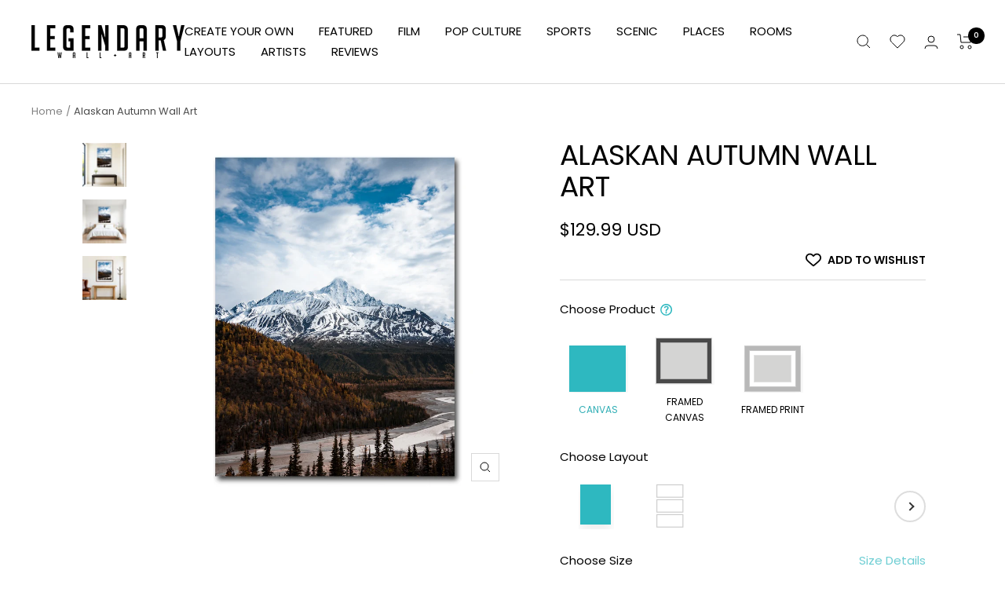

--- FILE ---
content_type: text/html; charset=UTF-8
request_url: https://player.vimeo.com/video/1093108784?background=1&badge=0&autopause=0&player_id=0&app_id=58479&autoplay=1&muted=1&loop=1
body_size: 6507
content:
<!DOCTYPE html>
<html lang="en">
<head>
  <meta charset="utf-8">
  <meta name="viewport" content="width=device-width,initial-scale=1,user-scalable=yes">
  
  <link rel="canonical" href="https://player.vimeo.com/video/1093108784">
  <meta name="googlebot" content="noindex,indexifembedded">
  
  
  <title>Legendary Wall Art - High Quality - Built To Last on Vimeo</title>
  <style>
      body, html, .player, .fallback {
          overflow: hidden;
          width: 100%;
          height: 100%;
          margin: 0;
          padding: 0;
      }
      .fallback {
          
              background-color: transparent;
          
      }
      .player.loading { opacity: 0; }
      .fallback iframe {
          position: fixed;
          left: 0;
          top: 0;
          width: 100%;
          height: 100%;
      }
  </style>
  <link rel="modulepreload" href="https://f.vimeocdn.com/p/4.46.25/js/player.module.js" crossorigin="anonymous">
  <link rel="modulepreload" href="https://f.vimeocdn.com/p/4.46.25/js/vendor.module.js" crossorigin="anonymous">
  <link rel="preload" href="https://f.vimeocdn.com/p/4.46.25/css/player.css" as="style">
</head>

<body role="presentation">


<div class="vp-placeholder">
    <style>
        .vp-placeholder,
        .vp-placeholder-thumb,
        .vp-placeholder-thumb::before,
        .vp-placeholder-thumb::after {
            position: absolute;
            top: 0;
            bottom: 0;
            left: 0;
            right: 0;
        }
        .vp-placeholder {
            visibility: hidden;
            width: 100%;
            max-height: 100%;
            height: calc(2160 / 3840 * 100vw);
            max-width: calc(3840 / 2160 * 100vh);
            margin: auto;
        }
        .vp-placeholder-carousel {
            display: none;
            background-color: #000;
            position: absolute;
            left: 0;
            right: 0;
            bottom: -60px;
            height: 60px;
        }
    </style>

    

    

    <div class="vp-placeholder-thumb"></div>
    <div class="vp-placeholder-carousel"></div>
    <script>function placeholderInit(t,h,d,s,n,o){var i=t.querySelector(".vp-placeholder"),v=t.querySelector(".vp-placeholder-thumb");if(h){var p=function(){try{return window.self!==window.top}catch(a){return!0}}(),w=200,y=415,r=60;if(!p&&window.innerWidth>=w&&window.innerWidth<y){i.style.bottom=r+"px",i.style.maxHeight="calc(100vh - "+r+"px)",i.style.maxWidth="calc("+n+" / "+o+" * (100vh - "+r+"px))";var f=t.querySelector(".vp-placeholder-carousel");f.style.display="block"}}if(d){var e=new Image;e.onload=function(){var a=n/o,c=e.width/e.height;if(c<=.95*a||c>=1.05*a){var l=i.getBoundingClientRect(),g=l.right-l.left,b=l.bottom-l.top,m=window.innerWidth/g*100,x=window.innerHeight/b*100;v.style.height="calc("+e.height+" / "+e.width+" * "+m+"vw)",v.style.maxWidth="calc("+e.width+" / "+e.height+" * "+x+"vh)"}i.style.visibility="visible"},e.src=s}else i.style.visibility="visible"}
</script>
    <script>placeholderInit(document,  false ,  false , "https://i.vimeocdn.com/video/2026433276-d60bb87fd2f5464c2a7a632bccac63782fa8e07c19160e3685e55673a32c3833-d?mw=80\u0026q=85",  3840 ,  2160 );</script>
</div>

<div id="player" class="player"></div>
<script>window.playerConfig = {"cdn_url":"https://f.vimeocdn.com","vimeo_api_url":"api.vimeo.com","request":{"files":{"dash":{"cdns":{"akfire_interconnect_quic":{"avc_url":"https://vod-adaptive-ak.vimeocdn.com/exp=1769380381~acl=%2F86a8d054-2857-4b21-beab-5a92b767a98a%2Fpsid%3D42a1ede74814d1f93abf759e2f9c999017aa0c039f68a65b36d9abf0a4e2831f%2F%2A~hmac=a8ed9c99453c3ba2ca23bd08c0291c3cd811a46c6c30d6b4d377bf222bea23da/86a8d054-2857-4b21-beab-5a92b767a98a/psid=42a1ede74814d1f93abf759e2f9c999017aa0c039f68a65b36d9abf0a4e2831f/v2/playlist/av/primary/prot/cXNyPTE/playlist.json?omit=av1-hevc\u0026pathsig=8c953e4f~o_l96LtHIJixXSiLRKrRK9JHm8TdRB3ybclHyiPJk6o\u0026qsr=1\u0026r=dXM%3D\u0026rh=2TP0Id","origin":"gcs","url":"https://vod-adaptive-ak.vimeocdn.com/exp=1769380381~acl=%2F86a8d054-2857-4b21-beab-5a92b767a98a%2Fpsid%3D42a1ede74814d1f93abf759e2f9c999017aa0c039f68a65b36d9abf0a4e2831f%2F%2A~hmac=a8ed9c99453c3ba2ca23bd08c0291c3cd811a46c6c30d6b4d377bf222bea23da/86a8d054-2857-4b21-beab-5a92b767a98a/psid=42a1ede74814d1f93abf759e2f9c999017aa0c039f68a65b36d9abf0a4e2831f/v2/playlist/av/primary/prot/cXNyPTE/playlist.json?pathsig=8c953e4f~o_l96LtHIJixXSiLRKrRK9JHm8TdRB3ybclHyiPJk6o\u0026qsr=1\u0026r=dXM%3D\u0026rh=2TP0Id"},"fastly_skyfire":{"avc_url":"https://skyfire.vimeocdn.com/1769380381-0x030b12dbf4f77527ab4182f8d184e52e161e051f/86a8d054-2857-4b21-beab-5a92b767a98a/psid=42a1ede74814d1f93abf759e2f9c999017aa0c039f68a65b36d9abf0a4e2831f/v2/playlist/av/primary/prot/cXNyPTE/playlist.json?omit=av1-hevc\u0026pathsig=8c953e4f~o_l96LtHIJixXSiLRKrRK9JHm8TdRB3ybclHyiPJk6o\u0026qsr=1\u0026r=dXM%3D\u0026rh=2TP0Id","origin":"gcs","url":"https://skyfire.vimeocdn.com/1769380381-0x030b12dbf4f77527ab4182f8d184e52e161e051f/86a8d054-2857-4b21-beab-5a92b767a98a/psid=42a1ede74814d1f93abf759e2f9c999017aa0c039f68a65b36d9abf0a4e2831f/v2/playlist/av/primary/prot/cXNyPTE/playlist.json?pathsig=8c953e4f~o_l96LtHIJixXSiLRKrRK9JHm8TdRB3ybclHyiPJk6o\u0026qsr=1\u0026r=dXM%3D\u0026rh=2TP0Id"}},"default_cdn":"akfire_interconnect_quic","separate_av":true,"streams":[{"profile":"d0b41bac-2bf2-4310-8113-df764d486192","id":"1390c06d-feec-405c-a987-ff02d1b12ab9","fps":30,"quality":"240p"},{"profile":"c3347cdf-6c91-4ab3-8d56-737128e7a65f","id":"50e511e0-7fd9-43ce-b7b2-837dcfd94e63","fps":30,"quality":"360p"},{"profile":"3df7c5aa-d9f3-4581-930f-f61ddf6e7738","id":"7412e119-275a-48c6-9cd1-45a67aae5292","fps":30,"quality":"1440p"},{"profile":"dfa05c48-95b2-43be-be46-eee30eed3e98","id":"55e73d37-1a81-46b1-aed1-ff932ab108b2","fps":30,"quality":"2160p"},{"profile":"f3f6f5f0-2e6b-4e90-994e-842d1feeabc0","id":"d8e9b194-4844-4a37-b3b0-c1fe61ec55c7","fps":30,"quality":"720p"},{"profile":"f9e4a5d7-8043-4af3-b231-641ca735a130","id":"6abf8729-5f8b-4986-b70f-55c89f1f1197","fps":30,"quality":"540p"},{"profile":"5ff7441f-4973-4241-8c2e-976ef4a572b0","id":"e3be6a77-04ce-4452-9b02-82c1305e99d1","fps":30,"quality":"1080p"}],"streams_avc":[{"profile":"f9e4a5d7-8043-4af3-b231-641ca735a130","id":"6abf8729-5f8b-4986-b70f-55c89f1f1197","fps":30,"quality":"540p"},{"profile":"5ff7441f-4973-4241-8c2e-976ef4a572b0","id":"e3be6a77-04ce-4452-9b02-82c1305e99d1","fps":30,"quality":"1080p"},{"profile":"d0b41bac-2bf2-4310-8113-df764d486192","id":"1390c06d-feec-405c-a987-ff02d1b12ab9","fps":30,"quality":"240p"},{"profile":"c3347cdf-6c91-4ab3-8d56-737128e7a65f","id":"50e511e0-7fd9-43ce-b7b2-837dcfd94e63","fps":30,"quality":"360p"},{"profile":"3df7c5aa-d9f3-4581-930f-f61ddf6e7738","id":"7412e119-275a-48c6-9cd1-45a67aae5292","fps":30,"quality":"1440p"},{"profile":"dfa05c48-95b2-43be-be46-eee30eed3e98","id":"55e73d37-1a81-46b1-aed1-ff932ab108b2","fps":30,"quality":"2160p"},{"profile":"f3f6f5f0-2e6b-4e90-994e-842d1feeabc0","id":"d8e9b194-4844-4a37-b3b0-c1fe61ec55c7","fps":30,"quality":"720p"}]},"hls":{"cdns":{"akfire_interconnect_quic":{"avc_url":"https://vod-adaptive-ak.vimeocdn.com/exp=1769380381~acl=%2F86a8d054-2857-4b21-beab-5a92b767a98a%2Fpsid%3D42a1ede74814d1f93abf759e2f9c999017aa0c039f68a65b36d9abf0a4e2831f%2F%2A~hmac=a8ed9c99453c3ba2ca23bd08c0291c3cd811a46c6c30d6b4d377bf222bea23da/86a8d054-2857-4b21-beab-5a92b767a98a/psid=42a1ede74814d1f93abf759e2f9c999017aa0c039f68a65b36d9abf0a4e2831f/v2/playlist/av/primary/prot/cXNyPTE/playlist.m3u8?omit=av1-hevc-opus\u0026pathsig=8c953e4f~GJMP-shZC3FgtVB__LHRb-b8TOurDV52SdyRmGtc5dY\u0026qsr=1\u0026r=dXM%3D\u0026rh=2TP0Id\u0026sf=fmp4","origin":"gcs","url":"https://vod-adaptive-ak.vimeocdn.com/exp=1769380381~acl=%2F86a8d054-2857-4b21-beab-5a92b767a98a%2Fpsid%3D42a1ede74814d1f93abf759e2f9c999017aa0c039f68a65b36d9abf0a4e2831f%2F%2A~hmac=a8ed9c99453c3ba2ca23bd08c0291c3cd811a46c6c30d6b4d377bf222bea23da/86a8d054-2857-4b21-beab-5a92b767a98a/psid=42a1ede74814d1f93abf759e2f9c999017aa0c039f68a65b36d9abf0a4e2831f/v2/playlist/av/primary/prot/cXNyPTE/playlist.m3u8?omit=opus\u0026pathsig=8c953e4f~GJMP-shZC3FgtVB__LHRb-b8TOurDV52SdyRmGtc5dY\u0026qsr=1\u0026r=dXM%3D\u0026rh=2TP0Id\u0026sf=fmp4"},"fastly_skyfire":{"avc_url":"https://skyfire.vimeocdn.com/1769380381-0x030b12dbf4f77527ab4182f8d184e52e161e051f/86a8d054-2857-4b21-beab-5a92b767a98a/psid=42a1ede74814d1f93abf759e2f9c999017aa0c039f68a65b36d9abf0a4e2831f/v2/playlist/av/primary/prot/cXNyPTE/playlist.m3u8?omit=av1-hevc-opus\u0026pathsig=8c953e4f~GJMP-shZC3FgtVB__LHRb-b8TOurDV52SdyRmGtc5dY\u0026qsr=1\u0026r=dXM%3D\u0026rh=2TP0Id\u0026sf=fmp4","origin":"gcs","url":"https://skyfire.vimeocdn.com/1769380381-0x030b12dbf4f77527ab4182f8d184e52e161e051f/86a8d054-2857-4b21-beab-5a92b767a98a/psid=42a1ede74814d1f93abf759e2f9c999017aa0c039f68a65b36d9abf0a4e2831f/v2/playlist/av/primary/prot/cXNyPTE/playlist.m3u8?omit=opus\u0026pathsig=8c953e4f~GJMP-shZC3FgtVB__LHRb-b8TOurDV52SdyRmGtc5dY\u0026qsr=1\u0026r=dXM%3D\u0026rh=2TP0Id\u0026sf=fmp4"}},"default_cdn":"akfire_interconnect_quic","separate_av":true}},"file_codecs":{"av1":[],"avc":["6abf8729-5f8b-4986-b70f-55c89f1f1197","e3be6a77-04ce-4452-9b02-82c1305e99d1","1390c06d-feec-405c-a987-ff02d1b12ab9","50e511e0-7fd9-43ce-b7b2-837dcfd94e63","7412e119-275a-48c6-9cd1-45a67aae5292","55e73d37-1a81-46b1-aed1-ff932ab108b2","d8e9b194-4844-4a37-b3b0-c1fe61ec55c7"],"hevc":{"dvh1":[],"hdr":[],"sdr":[]}},"lang":"en","referrer":"https://legendarywallart.net/products/alaskan-autumn","cookie_domain":".vimeo.com","signature":"b16e8ff916531f1a0e8d33d27a9961a3","timestamp":1769376781,"expires":3600,"thumb_preview":{"url":"https://videoapi-sprites.vimeocdn.com/video-sprites/image/961909e7-a75e-4a3c-870d-553e92ea09be.0.jpeg?ClientID=sulu\u0026Expires=1769379171\u0026Signature=9b1d0265b5393c38b182e28848d91583aef90506","height":2640,"width":4686,"frame_height":240,"frame_width":426,"columns":11,"frames":120},"currency":"USD","session":"6a3f0fd375c454738db9374f3437bb7a66f784141769376781","cookie":{"volume":1,"quality":null,"hd":0,"captions":null,"transcript":null,"captions_styles":{"color":null,"fontSize":null,"fontFamily":null,"fontOpacity":null,"bgOpacity":null,"windowColor":null,"windowOpacity":null,"bgColor":null,"edgeStyle":null},"audio_language":null,"audio_kind":null,"qoe_survey_vote":0},"build":{"backend":"31e9776","js":"4.46.25"},"urls":{"js":"https://f.vimeocdn.com/p/4.46.25/js/player.js","js_base":"https://f.vimeocdn.com/p/4.46.25/js","js_module":"https://f.vimeocdn.com/p/4.46.25/js/player.module.js","js_vendor_module":"https://f.vimeocdn.com/p/4.46.25/js/vendor.module.js","locales_js":{"de-DE":"https://f.vimeocdn.com/p/4.46.25/js/player.de-DE.js","en":"https://f.vimeocdn.com/p/4.46.25/js/player.js","es":"https://f.vimeocdn.com/p/4.46.25/js/player.es.js","fr-FR":"https://f.vimeocdn.com/p/4.46.25/js/player.fr-FR.js","ja-JP":"https://f.vimeocdn.com/p/4.46.25/js/player.ja-JP.js","ko-KR":"https://f.vimeocdn.com/p/4.46.25/js/player.ko-KR.js","pt-BR":"https://f.vimeocdn.com/p/4.46.25/js/player.pt-BR.js","zh-CN":"https://f.vimeocdn.com/p/4.46.25/js/player.zh-CN.js"},"ambisonics_js":"https://f.vimeocdn.com/p/external/ambisonics.min.js","barebone_js":"https://f.vimeocdn.com/p/4.46.25/js/barebone.js","chromeless_js":"https://f.vimeocdn.com/p/4.46.25/js/chromeless.js","three_js":"https://f.vimeocdn.com/p/external/three.rvimeo.min.js","vuid_js":"https://f.vimeocdn.com/js_opt/modules/utils/vuid.min.js","hive_sdk":"https://f.vimeocdn.com/p/external/hive-sdk.js","hive_interceptor":"https://f.vimeocdn.com/p/external/hive-interceptor.js","proxy":"https://player.vimeo.com/static/proxy.html","css":"https://f.vimeocdn.com/p/4.46.25/css/player.css","chromeless_css":"https://f.vimeocdn.com/p/4.46.25/css/chromeless.css","fresnel":"https://arclight.vimeo.com/add/player-stats","player_telemetry_url":"https://arclight.vimeo.com/player-events","telemetry_base":"https://lensflare.vimeo.com"},"flags":{"plays":1,"dnt":0,"autohide_controls":0,"preload_video":"metadata_on_hover","qoe_survey_forced":0,"ai_widget":0,"ecdn_delta_updates":0,"disable_mms":0,"check_clip_skipping_forward":0},"country":"US","client":{"ip":"18.221.76.202"},"ab_tests":{"cross_origin_texttracks":{"group":"variant","track":false,"data":null}},"atid":"96132017.1769376781","ai_widget_signature":"b3cfc667dd2ee305f6edfa4f288d62262c1c359ee3926a973940c577c33f0855_1769380381","config_refresh_url":"https://player.vimeo.com/video/1093108784/config/request?atid=96132017.1769376781\u0026expires=3600\u0026referrer=https%3A%2F%2Flegendarywallart.net%2Fproducts%2Falaskan-autumn\u0026session=6a3f0fd375c454738db9374f3437bb7a66f784141769376781\u0026signature=b16e8ff916531f1a0e8d33d27a9961a3\u0026time=1769376781\u0026v=1"},"player_url":"player.vimeo.com","video":{"id":1093108784,"title":"Legendary Wall Art - High Quality - Built To Last","width":3840,"height":2160,"duration":27,"url":"","share_url":"https://vimeo.com/1093108784","embed_code":"\u003ciframe title=\"vimeo-player\" src=\"https://player.vimeo.com/video/1093108784?h=6e231f13d1\" width=\"640\" height=\"360\" frameborder=\"0\" referrerpolicy=\"strict-origin-when-cross-origin\" allow=\"autoplay; fullscreen; picture-in-picture; clipboard-write; encrypted-media; web-share\"   allowfullscreen\u003e\u003c/iframe\u003e","default_to_hd":0,"privacy":"disable","embed_permission":"public","thumbnail_url":"https://i.vimeocdn.com/video/2026433276-d60bb87fd2f5464c2a7a632bccac63782fa8e07c19160e3685e55673a32c3833-d","owner":{"id":42071271,"name":"Blood Brothers Productions","img":"https://i.vimeocdn.com/portrait/55964016_60x60?subrect=113%2C117%2C389%2C393\u0026r=cover\u0026sig=7d61d0c5fd9126f733b434d86bddadb80c963cdfeeec76d7ba66d6abe91f6e73\u0026v=1\u0026region=us","img_2x":"https://i.vimeocdn.com/portrait/55964016_60x60?subrect=113%2C117%2C389%2C393\u0026r=cover\u0026sig=7d61d0c5fd9126f733b434d86bddadb80c963cdfeeec76d7ba66d6abe91f6e73\u0026v=1\u0026region=us","url":"https://vimeo.com/bbros","account_type":"pro"},"spatial":0,"live_event":null,"version":{"current":null,"available":[{"id":1031867119,"file_id":3908699758,"is_current":true},{"id":1031794026,"file_id":3908626689,"is_current":false}]},"unlisted_hash":null,"rating":{"id":3},"fps":30,"bypass_token":"eyJ0eXAiOiJKV1QiLCJhbGciOiJIUzI1NiJ9.eyJjbGlwX2lkIjoxMDkzMTA4Nzg0LCJleHAiOjE3NjkzODA0NDB9.FXzvTuCyH8Mbsugej_pGKZrqoqbrZX6-hY2Sy8itXgQ","channel_layout":"stereo","ai":0,"locale":""},"user":{"id":0,"team_id":0,"team_origin_user_id":0,"account_type":"none","liked":0,"watch_later":0,"owner":0,"mod":0,"logged_in":0,"private_mode_enabled":0,"vimeo_api_client_token":"eyJhbGciOiJIUzI1NiIsInR5cCI6IkpXVCJ9.eyJzZXNzaW9uX2lkIjoiNmEzZjBmZDM3NWM0NTQ3MzhkYjkzNzRmMzQzN2JiN2E2NmY3ODQxNDE3NjkzNzY3ODEiLCJleHAiOjE3NjkzODAzODEsImFwcF9pZCI6MTE4MzU5LCJzY29wZXMiOiJwdWJsaWMgc3RhdHMifQ.X2aQmfibL8LutNRc4bWwMyVWwVrQU636QrhjOnGOz3Q"},"view":1,"vimeo_url":"vimeo.com","embed":{"audio_track":"","autoplay":1,"autopause":0,"dnt":0,"editor":0,"keyboard":1,"log_plays":1,"loop":1,"muted":1,"on_site":0,"texttrack":"","transparent":1,"outro":"videos","playsinline":1,"quality":null,"player_id":"0","api":null,"app_id":"58479","color":"00adef","color_one":"000000","color_two":"00adef","color_three":"ffffff","color_four":"000000","context":"embed.main","settings":{"auto_pip":1,"badge":0,"byline":0,"collections":0,"color":0,"force_color_one":0,"force_color_two":0,"force_color_three":0,"force_color_four":0,"embed":0,"fullscreen":0,"like":0,"logo":0,"playbar":0,"portrait":0,"pip":0,"share":0,"spatial_compass":0,"spatial_label":0,"speed":0,"title":0,"volume":0,"background":1,"watch_later":0,"watch_full_video":1,"controls":0,"airplay":0,"audio_tracks":0,"chapters":0,"chromecast":0,"cc":0,"transcript":0,"quality":0,"play_button_position":0,"ask_ai":0,"skipping_forward":0,"debug_payload_collection_policy":"default"},"create_interactive":{"has_create_interactive":false,"viddata_url":""},"min_quality":null,"max_quality":null,"initial_quality":null,"prefer_mms":1}}</script>
<script>const fullscreenSupported="exitFullscreen"in document||"webkitExitFullscreen"in document||"webkitCancelFullScreen"in document||"mozCancelFullScreen"in document||"msExitFullscreen"in document||"webkitEnterFullScreen"in document.createElement("video");var isIE=checkIE(window.navigator.userAgent),incompatibleBrowser=!fullscreenSupported||isIE;window.noModuleLoading=!1,window.dynamicImportSupported=!1,window.cssLayersSupported=typeof CSSLayerBlockRule<"u",window.isInIFrame=function(){try{return window.self!==window.top}catch(e){return!0}}(),!window.isInIFrame&&/twitter/i.test(navigator.userAgent)&&window.playerConfig.video.url&&(window.location=window.playerConfig.video.url),window.playerConfig.request.lang&&document.documentElement.setAttribute("lang",window.playerConfig.request.lang),window.loadScript=function(e){var n=document.getElementsByTagName("script")[0];n&&n.parentNode?n.parentNode.insertBefore(e,n):document.head.appendChild(e)},window.loadVUID=function(){if(!window.playerConfig.request.flags.dnt&&!window.playerConfig.embed.dnt){window._vuid=[["pid",window.playerConfig.request.session]];var e=document.createElement("script");e.async=!0,e.src=window.playerConfig.request.urls.vuid_js,window.loadScript(e)}},window.loadCSS=function(e,n){var i={cssDone:!1,startTime:new Date().getTime(),link:e.createElement("link")};return i.link.rel="stylesheet",i.link.href=n,e.getElementsByTagName("head")[0].appendChild(i.link),i.link.onload=function(){i.cssDone=!0},i},window.loadLegacyJS=function(e,n){if(incompatibleBrowser){var i=e.querySelector(".vp-placeholder");i&&i.parentNode&&i.parentNode.removeChild(i);let a=`/video/${window.playerConfig.video.id}/fallback`;window.playerConfig.request.referrer&&(a+=`?referrer=${window.playerConfig.request.referrer}`),n.innerHTML=`<div class="fallback"><iframe title="unsupported message" src="${a}" frameborder="0"></iframe></div>`}else{n.className="player loading";var t=window.loadCSS(e,window.playerConfig.request.urls.css),r=e.createElement("script"),o=!1;r.src=window.playerConfig.request.urls.js,window.loadScript(r),r["onreadystatechange"in r?"onreadystatechange":"onload"]=function(){!o&&(!this.readyState||this.readyState==="loaded"||this.readyState==="complete")&&(o=!0,playerObject=new VimeoPlayer(n,window.playerConfig,t.cssDone||{link:t.link,startTime:t.startTime}))},window.loadVUID()}};function checkIE(e){e=e&&e.toLowerCase?e.toLowerCase():"";function n(r){return r=r.toLowerCase(),new RegExp(r).test(e);return browserRegEx}var i=n("msie")?parseFloat(e.replace(/^.*msie (\d+).*$/,"$1")):!1,t=n("trident")?parseFloat(e.replace(/^.*trident\/(\d+)\.(\d+).*$/,"$1.$2"))+4:!1;return i||t}
</script>
<script nomodule>
  window.noModuleLoading = true;
  var playerEl = document.getElementById('player');
  window.loadLegacyJS(document, playerEl);
</script>
<script type="module">try{import("").catch(()=>{})}catch(t){}window.dynamicImportSupported=!0;
</script>
<script type="module">if(!window.dynamicImportSupported||!window.cssLayersSupported){if(!window.noModuleLoading){window.noModuleLoading=!0;var playerEl=document.getElementById("player");window.loadLegacyJS(document,playerEl)}var moduleScriptLoader=document.getElementById("js-module-block");moduleScriptLoader&&moduleScriptLoader.parentElement.removeChild(moduleScriptLoader)}
</script>
<script type="module" id="js-module-block">if(!window.noModuleLoading&&window.dynamicImportSupported&&window.cssLayersSupported){const n=document.getElementById("player"),e=window.loadCSS(document,window.playerConfig.request.urls.css);import(window.playerConfig.request.urls.js_module).then(function(o){new o.VimeoPlayer(n,window.playerConfig,e.cssDone||{link:e.link,startTime:e.startTime}),window.loadVUID()}).catch(function(o){throw/TypeError:[A-z ]+import[A-z ]+module/gi.test(o)&&window.loadLegacyJS(document,n),o})}
</script>

<script type="application/ld+json">{"embedUrl":"https://player.vimeo.com/video/1093108784?h=6e231f13d1","thumbnailUrl":"https://i.vimeocdn.com/video/2026433276-d60bb87fd2f5464c2a7a632bccac63782fa8e07c19160e3685e55673a32c3833-d?f=webp","name":"Legendary Wall Art - High Quality - Built To Last","description":"https://legendarywallart.net","duration":"PT27S","uploadDate":"2025-06-13T09:48:06-04:00","@context":"https://schema.org/","@type":"VideoObject"}</script>

</body>
</html>


--- FILE ---
content_type: text/json
request_url: https://conf.config-security.com/model
body_size: 82
content:
{"title":"recommendation AI model (keras)","structure":"release_id=0x34:25:7f:5b:4d:64:4e:37:52:68:44:4b:33:5d:6a:2e:45:70:60:21:28:46:43:36:41:64:4a:57:67;keras;glybgi5xsr5csc4el3q062hl123xkanyygq2d5hmyz9p980kii5oz0j6ofjfwxbv2i1zkyhx","weights":"../weights/34257f5b.h5","biases":"../biases/34257f5b.h5"}

--- FILE ---
content_type: text/javascript; charset=utf-8
request_url: https://legendarywallart.net/products/alaskan-autumn.js
body_size: 3481
content:
{"id":4512521027607,"title":"Alaskan Autumn Wall Art","handle":"alaskan-autumn","description":"\u003cdiv\u003e\n\u003cstrong\u003eArtist: \u003c\/strong\u003eLucas Moore\u003c\/div\u003e\n\u003cbr\u003e\n\u003cdiv\u003e\u003c\/div\u003e\n\u003cdiv\u003e\u003c\/div\u003e\n\u003cp\u003eMade in Plano, Texas, USA\u003cbr\u003e\u003cbr\u003e\u003cspan style=\"text-decoration: underline;\"\u003eCanvas Prints\u003c\/span\u003e\u003c\/p\u003e\u003cul\u003e\n\u003cli\u003eMuseum Quality Canvas (330 GSM giclée)\u003c\/li\u003e\n\u003cli\u003eStretched over 1.25\" recycled North American poplar wood\u003c\/li\u003e\n\u003cli\u003eState-of-the-art printing methods with Canon GREENGUARD Gold Certified Ink to ensure vivid images\u003c\/li\u003e\n\u003cli\u003eSawtooth Hangers pre-installed. All prints come ready to hang\u003c\/li\u003e\n\u003cli\u003eReinforced backing on all prints so that your canvas never sags\u003cbr\u003e\n\u003c\/li\u003e\n\u003c\/ul\u003e\u003cp\u003e\u003cspan style=\"text-decoration: underline;\"\u003eFramed Prints \u003c\/span\u003e\u003c\/p\u003e\u003cul\u003e\n\u003cli\u003eCrystal-clear acrylic shield \u003cbr\u003e\n\u003c\/li\u003e\n\u003cli\u003ePremium wood frame\u003cbr\u003e\n\u003c\/li\u003e\n\u003cli\u003eHigh quality matte photo paper\u003cbr\u003e\n\u003c\/li\u003e\n\u003cli\u003eThick white border overlay\u003c\/li\u003e\n\u003cli\u003eSawtooth Hangers pre-installed. All prints come ready to hang\u003c\/li\u003e\n\u003cli\u003e1.25\" fame depth\u003c\/li\u003e\n\u003c\/ul\u003e","published_at":"2021-12-01T17:27:24-07:00","created_at":"2020-08-10T11:46:31-06:00","vendor":"Legendary Wall Art","type":"Wall Art","tags":["Alaska","forest","landscape","Lucas Moore","mountain","mountains","snow","vertical"],"price":12999,"price_min":12999,"price_max":84999,"available":true,"price_varies":true,"compare_at_price":null,"compare_at_price_min":0,"compare_at_price_max":0,"compare_at_price_varies":false,"variants":[{"id":31697592942615,"title":"Gallery Wrap \/ 1 Piece \/ 18\" x 24\"","option1":"Gallery Wrap","option2":"1 Piece","option3":"18\" x 24\"","sku":"lucasmoore13775","requires_shipping":true,"taxable":true,"featured_image":{"id":36937024012311,"product_id":4512521027607,"position":1,"created_at":"2025-10-14T11:14:30-06:00","updated_at":"2025-11-07T07:57:01-07:00","alt":"AUTO-MOCKUP WHITE | Alaskan Autumn | 1 Piece | Gallery Wrap Canvas | group=3x4","width":1200,"height":1200,"src":"https:\/\/cdn.shopify.com\/s\/files\/1\/0137\/8831\/5705\/files\/Alaskan_Autumn__white__pieces-1p__frame-gallery__ratio-3x4.jpg?v=1762527421","variant_ids":[31697592942615,31697593008151,31697593073687,42542660681751,42543358083095]},"available":true,"name":"Alaskan Autumn Wall Art - Gallery Wrap \/ 1 Piece \/ 18\" x 24\"","public_title":"Gallery Wrap \/ 1 Piece \/ 18\" x 24\"","options":["Gallery Wrap","1 Piece","18\" x 24\""],"price":12999,"weight":454,"compare_at_price":null,"inventory_management":null,"barcode":null,"featured_media":{"alt":"AUTO-MOCKUP WHITE | Alaskan Autumn | 1 Piece | Gallery Wrap Canvas | group=3x4","id":27130581221399,"position":1,"preview_image":{"aspect_ratio":1.0,"height":1200,"width":1200,"src":"https:\/\/cdn.shopify.com\/s\/files\/1\/0137\/8831\/5705\/files\/Alaskan_Autumn__white__pieces-1p__frame-gallery__ratio-3x4.jpg?v=1762527421"}},"quantity_rule":{"min":1,"max":null,"increment":1},"quantity_price_breaks":[],"requires_selling_plan":false,"selling_plan_allocations":[]},{"id":32955041742871,"title":"Framed Canvas \/ Black Framed Canvas \/ 18\" x 24\"","option1":"Framed Canvas","option2":"Black Framed Canvas","option3":"18\" x 24\"","sku":"lucasmoore13779","requires_shipping":true,"taxable":true,"featured_image":{"id":36937026666519,"product_id":4512521027607,"position":5,"created_at":"2025-10-14T11:14:41-06:00","updated_at":"2025-10-14T11:14:56-06:00","alt":"AUTO-MOCKUP WHITE | Alaskan Autumn | 1 Piece | Black Framed Canvas | group=3x4","width":2160,"height":2160,"src":"https:\/\/cdn.shopify.com\/s\/files\/1\/0137\/8831\/5705\/files\/Alaskan_Autumn__white__pieces-1p__frame-black__ratio-3x4.jpg?v=1760462096","variant_ids":[32955041742871,32955146174487,32955254243351,42542944878615,42543660433431]},"available":true,"name":"Alaskan Autumn Wall Art - Framed Canvas \/ Black Framed Canvas \/ 18\" x 24\"","public_title":"Framed Canvas \/ Black Framed Canvas \/ 18\" x 24\"","options":["Framed Canvas","Black Framed Canvas","18\" x 24\""],"price":19999,"weight":454,"compare_at_price":null,"inventory_management":null,"barcode":null,"featured_media":{"alt":"AUTO-MOCKUP WHITE | Alaskan Autumn | 1 Piece | Black Framed Canvas | group=3x4","id":27130584039447,"position":5,"preview_image":{"aspect_ratio":1.0,"height":2160,"width":2160,"src":"https:\/\/cdn.shopify.com\/s\/files\/1\/0137\/8831\/5705\/files\/Alaskan_Autumn__white__pieces-1p__frame-black__ratio-3x4.jpg?v=1760462096"}},"quantity_rule":{"min":1,"max":null,"increment":1},"quantity_price_breaks":[],"requires_selling_plan":false,"selling_plan_allocations":[]},{"id":42544857939991,"title":"Framed Canvas \/ White Framed Canvas \/ 18\" x 24\"","option1":"Framed Canvas","option2":"White Framed Canvas","option3":"18\" x 24\"","sku":"lucasmoore220630","requires_shipping":true,"taxable":true,"featured_image":{"id":36937027878935,"product_id":4512521027607,"position":6,"created_at":"2025-10-14T11:14:46-06:00","updated_at":"2025-10-14T11:14:56-06:00","alt":"AUTO-MOCKUP WHITE | Alaskan Autumn | 1 Piece | White Framed Canvas | group=3x4","width":2160,"height":2160,"src":"https:\/\/cdn.shopify.com\/s\/files\/1\/0137\/8831\/5705\/files\/Alaskan_Autumn__white__pieces-1p__frame-white__ratio-3x4.jpg?v=1760462096","variant_ids":[42544857939991,42544857972759,42544858005527,42544858038295,42544858071063]},"available":true,"name":"Alaskan Autumn Wall Art - Framed Canvas \/ White Framed Canvas \/ 18\" x 24\"","public_title":"Framed Canvas \/ White Framed Canvas \/ 18\" x 24\"","options":["Framed Canvas","White Framed Canvas","18\" x 24\""],"price":19999,"weight":454,"compare_at_price":null,"inventory_management":null,"barcode":"","featured_media":{"alt":"AUTO-MOCKUP WHITE | Alaskan Autumn | 1 Piece | White Framed Canvas | group=3x4","id":27130585153559,"position":6,"preview_image":{"aspect_ratio":1.0,"height":2160,"width":2160,"src":"https:\/\/cdn.shopify.com\/s\/files\/1\/0137\/8831\/5705\/files\/Alaskan_Autumn__white__pieces-1p__frame-white__ratio-3x4.jpg?v=1760462096"}},"quantity_rule":{"min":1,"max":null,"increment":1},"quantity_price_breaks":[],"requires_selling_plan":false,"selling_plan_allocations":[]},{"id":42546682396695,"title":"Framed Canvas \/ Natural Framed Canvas \/ 18\" x 24\"","option1":"Framed Canvas","option2":"Natural Framed Canvas","option3":"18\" x 24\"","sku":"lucasmoore220636","requires_shipping":true,"taxable":true,"featured_image":{"id":36937024733207,"product_id":4512521027607,"position":7,"created_at":"2025-10-14T11:14:33-06:00","updated_at":"2025-10-14T11:14:56-06:00","alt":"AUTO-MOCKUP WHITE | Alaskan Autumn | 1 Piece | Natural Framed Canvas | group=3x4","width":2160,"height":2160,"src":"https:\/\/cdn.shopify.com\/s\/files\/1\/0137\/8831\/5705\/files\/Alaskan_Autumn__white__pieces-1p__frame-natural__ratio-3x4.jpg?v=1760462096","variant_ids":[42546682396695,42546682429463,42546682462231,42546682494999,42546682527767]},"available":true,"name":"Alaskan Autumn Wall Art - Framed Canvas \/ Natural Framed Canvas \/ 18\" x 24\"","public_title":"Framed Canvas \/ Natural Framed Canvas \/ 18\" x 24\"","options":["Framed Canvas","Natural Framed Canvas","18\" x 24\""],"price":19999,"weight":454,"compare_at_price":null,"inventory_management":null,"barcode":"","featured_media":{"alt":"AUTO-MOCKUP WHITE | Alaskan Autumn | 1 Piece | Natural Framed Canvas | group=3x4","id":27130582138903,"position":7,"preview_image":{"aspect_ratio":1.0,"height":2160,"width":2160,"src":"https:\/\/cdn.shopify.com\/s\/files\/1\/0137\/8831\/5705\/files\/Alaskan_Autumn__white__pieces-1p__frame-natural__ratio-3x4.jpg?v=1760462096"}},"quantity_rule":{"min":1,"max":null,"increment":1},"quantity_price_breaks":[],"requires_selling_plan":false,"selling_plan_allocations":[]},{"id":42548457275415,"title":"Framed Canvas \/ Walnut Framed Canvas \/ 18\" x 24\"","option1":"Framed Canvas","option2":"Walnut Framed Canvas","option3":"18\" x 24\"","sku":"lucasmoore220642","requires_shipping":true,"taxable":true,"featured_image":{"id":36937025814551,"product_id":4512521027607,"position":8,"created_at":"2025-10-14T11:14:37-06:00","updated_at":"2025-10-14T11:14:56-06:00","alt":"AUTO-MOCKUP WHITE | Alaskan Autumn | 1 Piece | Walnut Framed Canvas | group=3x4","width":2160,"height":2160,"src":"https:\/\/cdn.shopify.com\/s\/files\/1\/0137\/8831\/5705\/files\/Alaskan_Autumn__white__pieces-1p__frame-walnut__ratio-3x4.jpg?v=1760462096","variant_ids":[42548457275415,42548457308183,42548457340951,42548457373719,42548457406487]},"available":true,"name":"Alaskan Autumn Wall Art - Framed Canvas \/ Walnut Framed Canvas \/ 18\" x 24\"","public_title":"Framed Canvas \/ Walnut Framed Canvas \/ 18\" x 24\"","options":["Framed Canvas","Walnut Framed Canvas","18\" x 24\""],"price":19999,"weight":454,"compare_at_price":null,"inventory_management":null,"barcode":"","featured_media":{"alt":"AUTO-MOCKUP WHITE | Alaskan Autumn | 1 Piece | Walnut Framed Canvas | group=3x4","id":27130582925335,"position":8,"preview_image":{"aspect_ratio":1.0,"height":2160,"width":2160,"src":"https:\/\/cdn.shopify.com\/s\/files\/1\/0137\/8831\/5705\/files\/Alaskan_Autumn__white__pieces-1p__frame-walnut__ratio-3x4.jpg?v=1760462096"}},"quantity_rule":{"min":1,"max":null,"increment":1},"quantity_price_breaks":[],"requires_selling_plan":false,"selling_plan_allocations":[]},{"id":31697593008151,"title":"Gallery Wrap \/ 1 Piece \/ 24\" x 32\"","option1":"Gallery Wrap","option2":"1 Piece","option3":"24\" x 32\"","sku":"lucasmoore13782","requires_shipping":true,"taxable":true,"featured_image":{"id":36937024012311,"product_id":4512521027607,"position":1,"created_at":"2025-10-14T11:14:30-06:00","updated_at":"2025-11-07T07:57:01-07:00","alt":"AUTO-MOCKUP WHITE | Alaskan Autumn | 1 Piece | Gallery Wrap Canvas | group=3x4","width":1200,"height":1200,"src":"https:\/\/cdn.shopify.com\/s\/files\/1\/0137\/8831\/5705\/files\/Alaskan_Autumn__white__pieces-1p__frame-gallery__ratio-3x4.jpg?v=1762527421","variant_ids":[31697592942615,31697593008151,31697593073687,42542660681751,42543358083095]},"available":true,"name":"Alaskan Autumn Wall Art - Gallery Wrap \/ 1 Piece \/ 24\" x 32\"","public_title":"Gallery Wrap \/ 1 Piece \/ 24\" x 32\"","options":["Gallery Wrap","1 Piece","24\" x 32\""],"price":17499,"weight":454,"compare_at_price":null,"inventory_management":null,"barcode":null,"featured_media":{"alt":"AUTO-MOCKUP WHITE | Alaskan Autumn | 1 Piece | Gallery Wrap Canvas | group=3x4","id":27130581221399,"position":1,"preview_image":{"aspect_ratio":1.0,"height":1200,"width":1200,"src":"https:\/\/cdn.shopify.com\/s\/files\/1\/0137\/8831\/5705\/files\/Alaskan_Autumn__white__pieces-1p__frame-gallery__ratio-3x4.jpg?v=1762527421"}},"quantity_rule":{"min":1,"max":null,"increment":1},"quantity_price_breaks":[],"requires_selling_plan":false,"selling_plan_allocations":[]},{"id":32955146174487,"title":"Framed Canvas \/ Black Framed Canvas \/ 24\" x 32\"","option1":"Framed Canvas","option2":"Black Framed Canvas","option3":"24\" x 32\"","sku":"lucasmoore13784","requires_shipping":true,"taxable":true,"featured_image":{"id":36937026666519,"product_id":4512521027607,"position":5,"created_at":"2025-10-14T11:14:41-06:00","updated_at":"2025-10-14T11:14:56-06:00","alt":"AUTO-MOCKUP WHITE | Alaskan Autumn | 1 Piece | Black Framed Canvas | group=3x4","width":2160,"height":2160,"src":"https:\/\/cdn.shopify.com\/s\/files\/1\/0137\/8831\/5705\/files\/Alaskan_Autumn__white__pieces-1p__frame-black__ratio-3x4.jpg?v=1760462096","variant_ids":[32955041742871,32955146174487,32955254243351,42542944878615,42543660433431]},"available":true,"name":"Alaskan Autumn Wall Art - Framed Canvas \/ Black Framed Canvas \/ 24\" x 32\"","public_title":"Framed Canvas \/ Black Framed Canvas \/ 24\" x 32\"","options":["Framed Canvas","Black Framed Canvas","24\" x 32\""],"price":25499,"weight":454,"compare_at_price":null,"inventory_management":null,"barcode":null,"featured_media":{"alt":"AUTO-MOCKUP WHITE | Alaskan Autumn | 1 Piece | Black Framed Canvas | group=3x4","id":27130584039447,"position":5,"preview_image":{"aspect_ratio":1.0,"height":2160,"width":2160,"src":"https:\/\/cdn.shopify.com\/s\/files\/1\/0137\/8831\/5705\/files\/Alaskan_Autumn__white__pieces-1p__frame-black__ratio-3x4.jpg?v=1760462096"}},"quantity_rule":{"min":1,"max":null,"increment":1},"quantity_price_breaks":[],"requires_selling_plan":false,"selling_plan_allocations":[]},{"id":42544857972759,"title":"Framed Canvas \/ White Framed Canvas \/ 24\" x 32\"","option1":"Framed Canvas","option2":"White Framed Canvas","option3":"24\" x 32\"","sku":"lucasmoore220631","requires_shipping":true,"taxable":true,"featured_image":{"id":36937027878935,"product_id":4512521027607,"position":6,"created_at":"2025-10-14T11:14:46-06:00","updated_at":"2025-10-14T11:14:56-06:00","alt":"AUTO-MOCKUP WHITE | Alaskan Autumn | 1 Piece | White Framed Canvas | group=3x4","width":2160,"height":2160,"src":"https:\/\/cdn.shopify.com\/s\/files\/1\/0137\/8831\/5705\/files\/Alaskan_Autumn__white__pieces-1p__frame-white__ratio-3x4.jpg?v=1760462096","variant_ids":[42544857939991,42544857972759,42544858005527,42544858038295,42544858071063]},"available":true,"name":"Alaskan Autumn Wall Art - Framed Canvas \/ White Framed Canvas \/ 24\" x 32\"","public_title":"Framed Canvas \/ White Framed Canvas \/ 24\" x 32\"","options":["Framed Canvas","White Framed Canvas","24\" x 32\""],"price":25499,"weight":454,"compare_at_price":null,"inventory_management":null,"barcode":"","featured_media":{"alt":"AUTO-MOCKUP WHITE | Alaskan Autumn | 1 Piece | White Framed Canvas | group=3x4","id":27130585153559,"position":6,"preview_image":{"aspect_ratio":1.0,"height":2160,"width":2160,"src":"https:\/\/cdn.shopify.com\/s\/files\/1\/0137\/8831\/5705\/files\/Alaskan_Autumn__white__pieces-1p__frame-white__ratio-3x4.jpg?v=1760462096"}},"quantity_rule":{"min":1,"max":null,"increment":1},"quantity_price_breaks":[],"requires_selling_plan":false,"selling_plan_allocations":[]},{"id":42546682429463,"title":"Framed Canvas \/ Natural Framed Canvas \/ 24\" x 32\"","option1":"Framed Canvas","option2":"Natural Framed Canvas","option3":"24\" x 32\"","sku":"lucasmoore220637","requires_shipping":true,"taxable":true,"featured_image":{"id":36937024733207,"product_id":4512521027607,"position":7,"created_at":"2025-10-14T11:14:33-06:00","updated_at":"2025-10-14T11:14:56-06:00","alt":"AUTO-MOCKUP WHITE | Alaskan Autumn | 1 Piece | Natural Framed Canvas | group=3x4","width":2160,"height":2160,"src":"https:\/\/cdn.shopify.com\/s\/files\/1\/0137\/8831\/5705\/files\/Alaskan_Autumn__white__pieces-1p__frame-natural__ratio-3x4.jpg?v=1760462096","variant_ids":[42546682396695,42546682429463,42546682462231,42546682494999,42546682527767]},"available":true,"name":"Alaskan Autumn Wall Art - Framed Canvas \/ Natural Framed Canvas \/ 24\" x 32\"","public_title":"Framed Canvas \/ Natural Framed Canvas \/ 24\" x 32\"","options":["Framed Canvas","Natural Framed Canvas","24\" x 32\""],"price":25499,"weight":454,"compare_at_price":null,"inventory_management":null,"barcode":"","featured_media":{"alt":"AUTO-MOCKUP WHITE | Alaskan Autumn | 1 Piece | Natural Framed Canvas | group=3x4","id":27130582138903,"position":7,"preview_image":{"aspect_ratio":1.0,"height":2160,"width":2160,"src":"https:\/\/cdn.shopify.com\/s\/files\/1\/0137\/8831\/5705\/files\/Alaskan_Autumn__white__pieces-1p__frame-natural__ratio-3x4.jpg?v=1760462096"}},"quantity_rule":{"min":1,"max":null,"increment":1},"quantity_price_breaks":[],"requires_selling_plan":false,"selling_plan_allocations":[]},{"id":42548457308183,"title":"Framed Canvas \/ Walnut Framed Canvas \/ 24\" x 32\"","option1":"Framed Canvas","option2":"Walnut Framed Canvas","option3":"24\" x 32\"","sku":"lucasmoore220643","requires_shipping":true,"taxable":true,"featured_image":{"id":36937025814551,"product_id":4512521027607,"position":8,"created_at":"2025-10-14T11:14:37-06:00","updated_at":"2025-10-14T11:14:56-06:00","alt":"AUTO-MOCKUP WHITE | Alaskan Autumn | 1 Piece | Walnut Framed Canvas | group=3x4","width":2160,"height":2160,"src":"https:\/\/cdn.shopify.com\/s\/files\/1\/0137\/8831\/5705\/files\/Alaskan_Autumn__white__pieces-1p__frame-walnut__ratio-3x4.jpg?v=1760462096","variant_ids":[42548457275415,42548457308183,42548457340951,42548457373719,42548457406487]},"available":true,"name":"Alaskan Autumn Wall Art - Framed Canvas \/ Walnut Framed Canvas \/ 24\" x 32\"","public_title":"Framed Canvas \/ Walnut Framed Canvas \/ 24\" x 32\"","options":["Framed Canvas","Walnut Framed Canvas","24\" x 32\""],"price":25499,"weight":454,"compare_at_price":null,"inventory_management":null,"barcode":"","featured_media":{"alt":"AUTO-MOCKUP WHITE | Alaskan Autumn | 1 Piece | Walnut Framed Canvas | group=3x4","id":27130582925335,"position":8,"preview_image":{"aspect_ratio":1.0,"height":2160,"width":2160,"src":"https:\/\/cdn.shopify.com\/s\/files\/1\/0137\/8831\/5705\/files\/Alaskan_Autumn__white__pieces-1p__frame-walnut__ratio-3x4.jpg?v=1760462096"}},"quantity_rule":{"min":1,"max":null,"increment":1},"quantity_price_breaks":[],"requires_selling_plan":false,"selling_plan_allocations":[]},{"id":42542660681751,"title":"Gallery Wrap \/ 1 Piece \/ 30\" x 40\"","option1":"Gallery Wrap","option2":"1 Piece","option3":"30\" x 40\"","sku":"lucasmoore160373","requires_shipping":true,"taxable":true,"featured_image":{"id":36937024012311,"product_id":4512521027607,"position":1,"created_at":"2025-10-14T11:14:30-06:00","updated_at":"2025-11-07T07:57:01-07:00","alt":"AUTO-MOCKUP WHITE | Alaskan Autumn | 1 Piece | Gallery Wrap Canvas | group=3x4","width":1200,"height":1200,"src":"https:\/\/cdn.shopify.com\/s\/files\/1\/0137\/8831\/5705\/files\/Alaskan_Autumn__white__pieces-1p__frame-gallery__ratio-3x4.jpg?v=1762527421","variant_ids":[31697592942615,31697593008151,31697593073687,42542660681751,42543358083095]},"available":true,"name":"Alaskan Autumn Wall Art - Gallery Wrap \/ 1 Piece \/ 30\" x 40\"","public_title":"Gallery Wrap \/ 1 Piece \/ 30\" x 40\"","options":["Gallery Wrap","1 Piece","30\" x 40\""],"price":27999,"weight":454,"compare_at_price":null,"inventory_management":null,"barcode":"","featured_media":{"alt":"AUTO-MOCKUP WHITE | Alaskan Autumn | 1 Piece | Gallery Wrap Canvas | group=3x4","id":27130581221399,"position":1,"preview_image":{"aspect_ratio":1.0,"height":1200,"width":1200,"src":"https:\/\/cdn.shopify.com\/s\/files\/1\/0137\/8831\/5705\/files\/Alaskan_Autumn__white__pieces-1p__frame-gallery__ratio-3x4.jpg?v=1762527421"}},"quantity_rule":{"min":1,"max":null,"increment":1},"quantity_price_breaks":[],"requires_selling_plan":false,"selling_plan_allocations":[]},{"id":42542944878615,"title":"Framed Canvas \/ Black Framed Canvas \/ 30\" x 40\"","option1":"Framed Canvas","option2":"Black Framed Canvas","option3":"30\" x 40\"","sku":"lucasmoore160374","requires_shipping":true,"taxable":true,"featured_image":{"id":36937026666519,"product_id":4512521027607,"position":5,"created_at":"2025-10-14T11:14:41-06:00","updated_at":"2025-10-14T11:14:56-06:00","alt":"AUTO-MOCKUP WHITE | Alaskan Autumn | 1 Piece | Black Framed Canvas | group=3x4","width":2160,"height":2160,"src":"https:\/\/cdn.shopify.com\/s\/files\/1\/0137\/8831\/5705\/files\/Alaskan_Autumn__white__pieces-1p__frame-black__ratio-3x4.jpg?v=1760462096","variant_ids":[32955041742871,32955146174487,32955254243351,42542944878615,42543660433431]},"available":true,"name":"Alaskan Autumn Wall Art - Framed Canvas \/ Black Framed Canvas \/ 30\" x 40\"","public_title":"Framed Canvas \/ Black Framed Canvas \/ 30\" x 40\"","options":["Framed Canvas","Black Framed Canvas","30\" x 40\""],"price":39499,"weight":454,"compare_at_price":null,"inventory_management":null,"barcode":"","featured_media":{"alt":"AUTO-MOCKUP WHITE | Alaskan Autumn | 1 Piece | Black Framed Canvas | group=3x4","id":27130584039447,"position":5,"preview_image":{"aspect_ratio":1.0,"height":2160,"width":2160,"src":"https:\/\/cdn.shopify.com\/s\/files\/1\/0137\/8831\/5705\/files\/Alaskan_Autumn__white__pieces-1p__frame-black__ratio-3x4.jpg?v=1760462096"}},"quantity_rule":{"min":1,"max":null,"increment":1},"quantity_price_breaks":[],"requires_selling_plan":false,"selling_plan_allocations":[]},{"id":42544858005527,"title":"Framed Canvas \/ White Framed Canvas \/ 30\" x 40\"","option1":"Framed Canvas","option2":"White Framed Canvas","option3":"30\" x 40\"","sku":"lucasmoore220632","requires_shipping":true,"taxable":true,"featured_image":{"id":36937027878935,"product_id":4512521027607,"position":6,"created_at":"2025-10-14T11:14:46-06:00","updated_at":"2025-10-14T11:14:56-06:00","alt":"AUTO-MOCKUP WHITE | Alaskan Autumn | 1 Piece | White Framed Canvas | group=3x4","width":2160,"height":2160,"src":"https:\/\/cdn.shopify.com\/s\/files\/1\/0137\/8831\/5705\/files\/Alaskan_Autumn__white__pieces-1p__frame-white__ratio-3x4.jpg?v=1760462096","variant_ids":[42544857939991,42544857972759,42544858005527,42544858038295,42544858071063]},"available":true,"name":"Alaskan Autumn Wall Art - Framed Canvas \/ White Framed Canvas \/ 30\" x 40\"","public_title":"Framed Canvas \/ White Framed Canvas \/ 30\" x 40\"","options":["Framed Canvas","White Framed Canvas","30\" x 40\""],"price":39499,"weight":454,"compare_at_price":null,"inventory_management":null,"barcode":"","featured_media":{"alt":"AUTO-MOCKUP WHITE | Alaskan Autumn | 1 Piece | White Framed Canvas | group=3x4","id":27130585153559,"position":6,"preview_image":{"aspect_ratio":1.0,"height":2160,"width":2160,"src":"https:\/\/cdn.shopify.com\/s\/files\/1\/0137\/8831\/5705\/files\/Alaskan_Autumn__white__pieces-1p__frame-white__ratio-3x4.jpg?v=1760462096"}},"quantity_rule":{"min":1,"max":null,"increment":1},"quantity_price_breaks":[],"requires_selling_plan":false,"selling_plan_allocations":[]},{"id":42546682462231,"title":"Framed Canvas \/ Natural Framed Canvas \/ 30\" x 40\"","option1":"Framed Canvas","option2":"Natural Framed Canvas","option3":"30\" x 40\"","sku":"lucasmoore220638","requires_shipping":true,"taxable":true,"featured_image":{"id":36937024733207,"product_id":4512521027607,"position":7,"created_at":"2025-10-14T11:14:33-06:00","updated_at":"2025-10-14T11:14:56-06:00","alt":"AUTO-MOCKUP WHITE | Alaskan Autumn | 1 Piece | Natural Framed Canvas | group=3x4","width":2160,"height":2160,"src":"https:\/\/cdn.shopify.com\/s\/files\/1\/0137\/8831\/5705\/files\/Alaskan_Autumn__white__pieces-1p__frame-natural__ratio-3x4.jpg?v=1760462096","variant_ids":[42546682396695,42546682429463,42546682462231,42546682494999,42546682527767]},"available":true,"name":"Alaskan Autumn Wall Art - Framed Canvas \/ Natural Framed Canvas \/ 30\" x 40\"","public_title":"Framed Canvas \/ Natural Framed Canvas \/ 30\" x 40\"","options":["Framed Canvas","Natural Framed Canvas","30\" x 40\""],"price":39499,"weight":454,"compare_at_price":null,"inventory_management":null,"barcode":"","featured_media":{"alt":"AUTO-MOCKUP WHITE | Alaskan Autumn | 1 Piece | Natural Framed Canvas | group=3x4","id":27130582138903,"position":7,"preview_image":{"aspect_ratio":1.0,"height":2160,"width":2160,"src":"https:\/\/cdn.shopify.com\/s\/files\/1\/0137\/8831\/5705\/files\/Alaskan_Autumn__white__pieces-1p__frame-natural__ratio-3x4.jpg?v=1760462096"}},"quantity_rule":{"min":1,"max":null,"increment":1},"quantity_price_breaks":[],"requires_selling_plan":false,"selling_plan_allocations":[]},{"id":42548457340951,"title":"Framed Canvas \/ Walnut Framed Canvas \/ 30\" x 40\"","option1":"Framed Canvas","option2":"Walnut Framed Canvas","option3":"30\" x 40\"","sku":"lucasmoore220644","requires_shipping":true,"taxable":true,"featured_image":{"id":36937025814551,"product_id":4512521027607,"position":8,"created_at":"2025-10-14T11:14:37-06:00","updated_at":"2025-10-14T11:14:56-06:00","alt":"AUTO-MOCKUP WHITE | Alaskan Autumn | 1 Piece | Walnut Framed Canvas | group=3x4","width":2160,"height":2160,"src":"https:\/\/cdn.shopify.com\/s\/files\/1\/0137\/8831\/5705\/files\/Alaskan_Autumn__white__pieces-1p__frame-walnut__ratio-3x4.jpg?v=1760462096","variant_ids":[42548457275415,42548457308183,42548457340951,42548457373719,42548457406487]},"available":true,"name":"Alaskan Autumn Wall Art - Framed Canvas \/ Walnut Framed Canvas \/ 30\" x 40\"","public_title":"Framed Canvas \/ Walnut Framed Canvas \/ 30\" x 40\"","options":["Framed Canvas","Walnut Framed Canvas","30\" x 40\""],"price":39499,"weight":454,"compare_at_price":null,"inventory_management":null,"barcode":"","featured_media":{"alt":"AUTO-MOCKUP WHITE | Alaskan Autumn | 1 Piece | Walnut Framed Canvas | group=3x4","id":27130582925335,"position":8,"preview_image":{"aspect_ratio":1.0,"height":2160,"width":2160,"src":"https:\/\/cdn.shopify.com\/s\/files\/1\/0137\/8831\/5705\/files\/Alaskan_Autumn__white__pieces-1p__frame-walnut__ratio-3x4.jpg?v=1760462096"}},"quantity_rule":{"min":1,"max":null,"increment":1},"quantity_price_breaks":[],"requires_selling_plan":false,"selling_plan_allocations":[]},{"id":31697593073687,"title":"Gallery Wrap \/ 1 Piece \/ 36\" x 48\"","option1":"Gallery Wrap","option2":"1 Piece","option3":"36\" x 48\"","sku":"lucasmoore13786","requires_shipping":true,"taxable":true,"featured_image":{"id":36937024012311,"product_id":4512521027607,"position":1,"created_at":"2025-10-14T11:14:30-06:00","updated_at":"2025-11-07T07:57:01-07:00","alt":"AUTO-MOCKUP WHITE | Alaskan Autumn | 1 Piece | Gallery Wrap Canvas | group=3x4","width":1200,"height":1200,"src":"https:\/\/cdn.shopify.com\/s\/files\/1\/0137\/8831\/5705\/files\/Alaskan_Autumn__white__pieces-1p__frame-gallery__ratio-3x4.jpg?v=1762527421","variant_ids":[31697592942615,31697593008151,31697593073687,42542660681751,42543358083095]},"available":true,"name":"Alaskan Autumn Wall Art - Gallery Wrap \/ 1 Piece \/ 36\" x 48\"","public_title":"Gallery Wrap \/ 1 Piece \/ 36\" x 48\"","options":["Gallery Wrap","1 Piece","36\" x 48\""],"price":37499,"weight":454,"compare_at_price":null,"inventory_management":null,"barcode":null,"featured_media":{"alt":"AUTO-MOCKUP WHITE | Alaskan Autumn | 1 Piece | Gallery Wrap Canvas | group=3x4","id":27130581221399,"position":1,"preview_image":{"aspect_ratio":1.0,"height":1200,"width":1200,"src":"https:\/\/cdn.shopify.com\/s\/files\/1\/0137\/8831\/5705\/files\/Alaskan_Autumn__white__pieces-1p__frame-gallery__ratio-3x4.jpg?v=1762527421"}},"quantity_rule":{"min":1,"max":null,"increment":1},"quantity_price_breaks":[],"requires_selling_plan":false,"selling_plan_allocations":[]},{"id":32955254243351,"title":"Framed Canvas \/ Black Framed Canvas \/ 36\" x 48\"","option1":"Framed Canvas","option2":"Black Framed Canvas","option3":"36\" x 48\"","sku":"lucasmoore13787","requires_shipping":true,"taxable":true,"featured_image":{"id":36937026666519,"product_id":4512521027607,"position":5,"created_at":"2025-10-14T11:14:41-06:00","updated_at":"2025-10-14T11:14:56-06:00","alt":"AUTO-MOCKUP WHITE | Alaskan Autumn | 1 Piece | Black Framed Canvas | group=3x4","width":2160,"height":2160,"src":"https:\/\/cdn.shopify.com\/s\/files\/1\/0137\/8831\/5705\/files\/Alaskan_Autumn__white__pieces-1p__frame-black__ratio-3x4.jpg?v=1760462096","variant_ids":[32955041742871,32955146174487,32955254243351,42542944878615,42543660433431]},"available":true,"name":"Alaskan Autumn Wall Art - Framed Canvas \/ Black Framed Canvas \/ 36\" x 48\"","public_title":"Framed Canvas \/ Black Framed Canvas \/ 36\" x 48\"","options":["Framed Canvas","Black Framed Canvas","36\" x 48\""],"price":48999,"weight":454,"compare_at_price":null,"inventory_management":null,"barcode":null,"featured_media":{"alt":"AUTO-MOCKUP WHITE | Alaskan Autumn | 1 Piece | Black Framed Canvas | group=3x4","id":27130584039447,"position":5,"preview_image":{"aspect_ratio":1.0,"height":2160,"width":2160,"src":"https:\/\/cdn.shopify.com\/s\/files\/1\/0137\/8831\/5705\/files\/Alaskan_Autumn__white__pieces-1p__frame-black__ratio-3x4.jpg?v=1760462096"}},"quantity_rule":{"min":1,"max":null,"increment":1},"quantity_price_breaks":[],"requires_selling_plan":false,"selling_plan_allocations":[]},{"id":42544858038295,"title":"Framed Canvas \/ White Framed Canvas \/ 36\" x 48\"","option1":"Framed Canvas","option2":"White Framed Canvas","option3":"36\" x 48\"","sku":"lucasmoore220633","requires_shipping":true,"taxable":true,"featured_image":{"id":36937027878935,"product_id":4512521027607,"position":6,"created_at":"2025-10-14T11:14:46-06:00","updated_at":"2025-10-14T11:14:56-06:00","alt":"AUTO-MOCKUP WHITE | Alaskan Autumn | 1 Piece | White Framed Canvas | group=3x4","width":2160,"height":2160,"src":"https:\/\/cdn.shopify.com\/s\/files\/1\/0137\/8831\/5705\/files\/Alaskan_Autumn__white__pieces-1p__frame-white__ratio-3x4.jpg?v=1760462096","variant_ids":[42544857939991,42544857972759,42544858005527,42544858038295,42544858071063]},"available":true,"name":"Alaskan Autumn Wall Art - Framed Canvas \/ White Framed Canvas \/ 36\" x 48\"","public_title":"Framed Canvas \/ White Framed Canvas \/ 36\" x 48\"","options":["Framed Canvas","White Framed Canvas","36\" x 48\""],"price":48999,"weight":454,"compare_at_price":null,"inventory_management":null,"barcode":"","featured_media":{"alt":"AUTO-MOCKUP WHITE | Alaskan Autumn | 1 Piece | White Framed Canvas | group=3x4","id":27130585153559,"position":6,"preview_image":{"aspect_ratio":1.0,"height":2160,"width":2160,"src":"https:\/\/cdn.shopify.com\/s\/files\/1\/0137\/8831\/5705\/files\/Alaskan_Autumn__white__pieces-1p__frame-white__ratio-3x4.jpg?v=1760462096"}},"quantity_rule":{"min":1,"max":null,"increment":1},"quantity_price_breaks":[],"requires_selling_plan":false,"selling_plan_allocations":[]},{"id":42546682494999,"title":"Framed Canvas \/ Natural Framed Canvas \/ 36\" x 48\"","option1":"Framed Canvas","option2":"Natural Framed Canvas","option3":"36\" x 48\"","sku":"lucasmoore220639","requires_shipping":true,"taxable":true,"featured_image":{"id":36937024733207,"product_id":4512521027607,"position":7,"created_at":"2025-10-14T11:14:33-06:00","updated_at":"2025-10-14T11:14:56-06:00","alt":"AUTO-MOCKUP WHITE | Alaskan Autumn | 1 Piece | Natural Framed Canvas | group=3x4","width":2160,"height":2160,"src":"https:\/\/cdn.shopify.com\/s\/files\/1\/0137\/8831\/5705\/files\/Alaskan_Autumn__white__pieces-1p__frame-natural__ratio-3x4.jpg?v=1760462096","variant_ids":[42546682396695,42546682429463,42546682462231,42546682494999,42546682527767]},"available":true,"name":"Alaskan Autumn Wall Art - Framed Canvas \/ Natural Framed Canvas \/ 36\" x 48\"","public_title":"Framed Canvas \/ Natural Framed Canvas \/ 36\" x 48\"","options":["Framed Canvas","Natural Framed Canvas","36\" x 48\""],"price":48999,"weight":454,"compare_at_price":null,"inventory_management":null,"barcode":"","featured_media":{"alt":"AUTO-MOCKUP WHITE | Alaskan Autumn | 1 Piece | Natural Framed Canvas | group=3x4","id":27130582138903,"position":7,"preview_image":{"aspect_ratio":1.0,"height":2160,"width":2160,"src":"https:\/\/cdn.shopify.com\/s\/files\/1\/0137\/8831\/5705\/files\/Alaskan_Autumn__white__pieces-1p__frame-natural__ratio-3x4.jpg?v=1760462096"}},"quantity_rule":{"min":1,"max":null,"increment":1},"quantity_price_breaks":[],"requires_selling_plan":false,"selling_plan_allocations":[]},{"id":42548457373719,"title":"Framed Canvas \/ Walnut Framed Canvas \/ 36\" x 48\"","option1":"Framed Canvas","option2":"Walnut Framed Canvas","option3":"36\" x 48\"","sku":"lucasmoore220645","requires_shipping":true,"taxable":true,"featured_image":{"id":36937025814551,"product_id":4512521027607,"position":8,"created_at":"2025-10-14T11:14:37-06:00","updated_at":"2025-10-14T11:14:56-06:00","alt":"AUTO-MOCKUP WHITE | Alaskan Autumn | 1 Piece | Walnut Framed Canvas | group=3x4","width":2160,"height":2160,"src":"https:\/\/cdn.shopify.com\/s\/files\/1\/0137\/8831\/5705\/files\/Alaskan_Autumn__white__pieces-1p__frame-walnut__ratio-3x4.jpg?v=1760462096","variant_ids":[42548457275415,42548457308183,42548457340951,42548457373719,42548457406487]},"available":true,"name":"Alaskan Autumn Wall Art - Framed Canvas \/ Walnut Framed Canvas \/ 36\" x 48\"","public_title":"Framed Canvas \/ Walnut Framed Canvas \/ 36\" x 48\"","options":["Framed Canvas","Walnut Framed Canvas","36\" x 48\""],"price":48999,"weight":454,"compare_at_price":null,"inventory_management":null,"barcode":"","featured_media":{"alt":"AUTO-MOCKUP WHITE | Alaskan Autumn | 1 Piece | Walnut Framed Canvas | group=3x4","id":27130582925335,"position":8,"preview_image":{"aspect_ratio":1.0,"height":2160,"width":2160,"src":"https:\/\/cdn.shopify.com\/s\/files\/1\/0137\/8831\/5705\/files\/Alaskan_Autumn__white__pieces-1p__frame-walnut__ratio-3x4.jpg?v=1760462096"}},"quantity_rule":{"min":1,"max":null,"increment":1},"quantity_price_breaks":[],"requires_selling_plan":false,"selling_plan_allocations":[]},{"id":42543358083095,"title":"Gallery Wrap \/ 1 Piece \/ 45\" x 60\"","option1":"Gallery Wrap","option2":"1 Piece","option3":"45\" x 60\"","sku":"lucasmoore160375","requires_shipping":true,"taxable":true,"featured_image":{"id":36937024012311,"product_id":4512521027607,"position":1,"created_at":"2025-10-14T11:14:30-06:00","updated_at":"2025-11-07T07:57:01-07:00","alt":"AUTO-MOCKUP WHITE | Alaskan Autumn | 1 Piece | Gallery Wrap Canvas | group=3x4","width":1200,"height":1200,"src":"https:\/\/cdn.shopify.com\/s\/files\/1\/0137\/8831\/5705\/files\/Alaskan_Autumn__white__pieces-1p__frame-gallery__ratio-3x4.jpg?v=1762527421","variant_ids":[31697592942615,31697593008151,31697593073687,42542660681751,42543358083095]},"available":true,"name":"Alaskan Autumn Wall Art - Gallery Wrap \/ 1 Piece \/ 45\" x 60\"","public_title":"Gallery Wrap \/ 1 Piece \/ 45\" x 60\"","options":["Gallery Wrap","1 Piece","45\" x 60\""],"price":64999,"weight":454,"compare_at_price":null,"inventory_management":null,"barcode":"","featured_media":{"alt":"AUTO-MOCKUP WHITE | Alaskan Autumn | 1 Piece | Gallery Wrap Canvas | group=3x4","id":27130581221399,"position":1,"preview_image":{"aspect_ratio":1.0,"height":1200,"width":1200,"src":"https:\/\/cdn.shopify.com\/s\/files\/1\/0137\/8831\/5705\/files\/Alaskan_Autumn__white__pieces-1p__frame-gallery__ratio-3x4.jpg?v=1762527421"}},"quantity_rule":{"min":1,"max":null,"increment":1},"quantity_price_breaks":[],"requires_selling_plan":false,"selling_plan_allocations":[]},{"id":42543660433431,"title":"Framed Canvas \/ Black Framed Canvas \/ 45\" x 60\"","option1":"Framed Canvas","option2":"Black Framed Canvas","option3":"45\" x 60\"","sku":"lucasmoore160376","requires_shipping":true,"taxable":true,"featured_image":{"id":36937026666519,"product_id":4512521027607,"position":5,"created_at":"2025-10-14T11:14:41-06:00","updated_at":"2025-10-14T11:14:56-06:00","alt":"AUTO-MOCKUP WHITE | Alaskan Autumn | 1 Piece | Black Framed Canvas | group=3x4","width":2160,"height":2160,"src":"https:\/\/cdn.shopify.com\/s\/files\/1\/0137\/8831\/5705\/files\/Alaskan_Autumn__white__pieces-1p__frame-black__ratio-3x4.jpg?v=1760462096","variant_ids":[32955041742871,32955146174487,32955254243351,42542944878615,42543660433431]},"available":true,"name":"Alaskan Autumn Wall Art - Framed Canvas \/ Black Framed Canvas \/ 45\" x 60\"","public_title":"Framed Canvas \/ Black Framed Canvas \/ 45\" x 60\"","options":["Framed Canvas","Black Framed Canvas","45\" x 60\""],"price":74999,"weight":454,"compare_at_price":null,"inventory_management":null,"barcode":"","featured_media":{"alt":"AUTO-MOCKUP WHITE | Alaskan Autumn | 1 Piece | Black Framed Canvas | group=3x4","id":27130584039447,"position":5,"preview_image":{"aspect_ratio":1.0,"height":2160,"width":2160,"src":"https:\/\/cdn.shopify.com\/s\/files\/1\/0137\/8831\/5705\/files\/Alaskan_Autumn__white__pieces-1p__frame-black__ratio-3x4.jpg?v=1760462096"}},"quantity_rule":{"min":1,"max":null,"increment":1},"quantity_price_breaks":[],"requires_selling_plan":false,"selling_plan_allocations":[]},{"id":42544858071063,"title":"Framed Canvas \/ White Framed Canvas \/ 45\" x 60\"","option1":"Framed Canvas","option2":"White Framed Canvas","option3":"45\" x 60\"","sku":"lucasmoore220634","requires_shipping":true,"taxable":true,"featured_image":{"id":36937027878935,"product_id":4512521027607,"position":6,"created_at":"2025-10-14T11:14:46-06:00","updated_at":"2025-10-14T11:14:56-06:00","alt":"AUTO-MOCKUP WHITE | Alaskan Autumn | 1 Piece | White Framed Canvas | group=3x4","width":2160,"height":2160,"src":"https:\/\/cdn.shopify.com\/s\/files\/1\/0137\/8831\/5705\/files\/Alaskan_Autumn__white__pieces-1p__frame-white__ratio-3x4.jpg?v=1760462096","variant_ids":[42544857939991,42544857972759,42544858005527,42544858038295,42544858071063]},"available":true,"name":"Alaskan Autumn Wall Art - Framed Canvas \/ White Framed Canvas \/ 45\" x 60\"","public_title":"Framed Canvas \/ White Framed Canvas \/ 45\" x 60\"","options":["Framed Canvas","White Framed Canvas","45\" x 60\""],"price":74999,"weight":454,"compare_at_price":null,"inventory_management":null,"barcode":"","featured_media":{"alt":"AUTO-MOCKUP WHITE | Alaskan Autumn | 1 Piece | White Framed Canvas | group=3x4","id":27130585153559,"position":6,"preview_image":{"aspect_ratio":1.0,"height":2160,"width":2160,"src":"https:\/\/cdn.shopify.com\/s\/files\/1\/0137\/8831\/5705\/files\/Alaskan_Autumn__white__pieces-1p__frame-white__ratio-3x4.jpg?v=1760462096"}},"quantity_rule":{"min":1,"max":null,"increment":1},"quantity_price_breaks":[],"requires_selling_plan":false,"selling_plan_allocations":[]},{"id":42546682527767,"title":"Framed Canvas \/ Natural Framed Canvas \/ 45\" x 60\"","option1":"Framed Canvas","option2":"Natural Framed Canvas","option3":"45\" x 60\"","sku":"lucasmoore220640","requires_shipping":true,"taxable":true,"featured_image":{"id":36937024733207,"product_id":4512521027607,"position":7,"created_at":"2025-10-14T11:14:33-06:00","updated_at":"2025-10-14T11:14:56-06:00","alt":"AUTO-MOCKUP WHITE | Alaskan Autumn | 1 Piece | Natural Framed Canvas | group=3x4","width":2160,"height":2160,"src":"https:\/\/cdn.shopify.com\/s\/files\/1\/0137\/8831\/5705\/files\/Alaskan_Autumn__white__pieces-1p__frame-natural__ratio-3x4.jpg?v=1760462096","variant_ids":[42546682396695,42546682429463,42546682462231,42546682494999,42546682527767]},"available":true,"name":"Alaskan Autumn Wall Art - Framed Canvas \/ Natural Framed Canvas \/ 45\" x 60\"","public_title":"Framed Canvas \/ Natural Framed Canvas \/ 45\" x 60\"","options":["Framed Canvas","Natural Framed Canvas","45\" x 60\""],"price":74999,"weight":454,"compare_at_price":null,"inventory_management":null,"barcode":"","featured_media":{"alt":"AUTO-MOCKUP WHITE | Alaskan Autumn | 1 Piece | Natural Framed Canvas | group=3x4","id":27130582138903,"position":7,"preview_image":{"aspect_ratio":1.0,"height":2160,"width":2160,"src":"https:\/\/cdn.shopify.com\/s\/files\/1\/0137\/8831\/5705\/files\/Alaskan_Autumn__white__pieces-1p__frame-natural__ratio-3x4.jpg?v=1760462096"}},"quantity_rule":{"min":1,"max":null,"increment":1},"quantity_price_breaks":[],"requires_selling_plan":false,"selling_plan_allocations":[]},{"id":42548457406487,"title":"Framed Canvas \/ Walnut Framed Canvas \/ 45\" x 60\"","option1":"Framed Canvas","option2":"Walnut Framed Canvas","option3":"45\" x 60\"","sku":"lucasmoore220646","requires_shipping":true,"taxable":true,"featured_image":{"id":36937025814551,"product_id":4512521027607,"position":8,"created_at":"2025-10-14T11:14:37-06:00","updated_at":"2025-10-14T11:14:56-06:00","alt":"AUTO-MOCKUP WHITE | Alaskan Autumn | 1 Piece | Walnut Framed Canvas | group=3x4","width":2160,"height":2160,"src":"https:\/\/cdn.shopify.com\/s\/files\/1\/0137\/8831\/5705\/files\/Alaskan_Autumn__white__pieces-1p__frame-walnut__ratio-3x4.jpg?v=1760462096","variant_ids":[42548457275415,42548457308183,42548457340951,42548457373719,42548457406487]},"available":true,"name":"Alaskan Autumn Wall Art - Framed Canvas \/ Walnut Framed Canvas \/ 45\" x 60\"","public_title":"Framed Canvas \/ Walnut Framed Canvas \/ 45\" x 60\"","options":["Framed Canvas","Walnut Framed Canvas","45\" x 60\""],"price":74999,"weight":454,"compare_at_price":null,"inventory_management":null,"barcode":"","featured_media":{"alt":"AUTO-MOCKUP WHITE | Alaskan Autumn | 1 Piece | Walnut Framed Canvas | group=3x4","id":27130582925335,"position":8,"preview_image":{"aspect_ratio":1.0,"height":2160,"width":2160,"src":"https:\/\/cdn.shopify.com\/s\/files\/1\/0137\/8831\/5705\/files\/Alaskan_Autumn__white__pieces-1p__frame-walnut__ratio-3x4.jpg?v=1760462096"}},"quantity_rule":{"min":1,"max":null,"increment":1},"quantity_price_breaks":[],"requires_selling_plan":false,"selling_plan_allocations":[]},{"id":31697593139223,"title":"Gallery Wrap \/ 3 Piece \/ Small 18\" x 26\"","option1":"Gallery Wrap","option2":"3 Piece","option3":"Small 18\" x 26\"","sku":"lucasmoore13778","requires_shipping":true,"taxable":true,"featured_image":{"id":36937027387415,"product_id":4512521027607,"position":9,"created_at":"2025-10-14T11:14:44-06:00","updated_at":"2025-10-14T11:14:56-06:00","alt":"AUTO-MOCKUP WHITE | Alaskan Autumn | 3 Piece | Gallery Wrap Canvas | group=8x18_stacked","width":1200,"height":1200,"src":"https:\/\/cdn.shopify.com\/s\/files\/1\/0137\/8831\/5705\/files\/Alaskan_Autumn__white__pieces-3p__frame-gallery__ratio-8x18_stacked.jpg?v=1760462096","variant_ids":[31697593139223,31697593335831]},"available":true,"name":"Alaskan Autumn Wall Art - Gallery Wrap \/ 3 Piece \/ Small 18\" x 26\"","public_title":"Gallery Wrap \/ 3 Piece \/ Small 18\" x 26\"","options":["Gallery Wrap","3 Piece","Small 18\" x 26\""],"price":12999,"weight":454,"compare_at_price":null,"inventory_management":null,"barcode":null,"featured_media":{"alt":"AUTO-MOCKUP WHITE | Alaskan Autumn | 3 Piece | Gallery Wrap Canvas | group=8x18_stacked","id":27130584760343,"position":9,"preview_image":{"aspect_ratio":1.0,"height":1200,"width":1200,"src":"https:\/\/cdn.shopify.com\/s\/files\/1\/0137\/8831\/5705\/files\/Alaskan_Autumn__white__pieces-3p__frame-gallery__ratio-8x18_stacked.jpg?v=1760462096"}},"quantity_rule":{"min":1,"max":null,"increment":1},"quantity_price_breaks":[],"requires_selling_plan":false,"selling_plan_allocations":[]},{"id":31697593204759,"title":"Gallery Wrap \/ 3 Piece \/ Medium 24\" x 38\"","option1":"Gallery Wrap","option2":"3 Piece","option3":"Medium 24\" x 38\"","sku":"lucasmoore13780","requires_shipping":true,"taxable":true,"featured_image":{"id":36937028501527,"product_id":4512521027607,"position":10,"created_at":"2025-10-14T11:14:49-06:00","updated_at":"2025-10-14T11:14:56-06:00","alt":"AUTO-MOCKUP WHITE | Alaskan Autumn | 3 Piece | Gallery Wrap Canvas | group=12x24_stacked","width":1200,"height":1200,"src":"https:\/\/cdn.shopify.com\/s\/files\/1\/0137\/8831\/5705\/files\/Alaskan_Autumn__white__pieces-3p__frame-gallery__ratio-12x24_stacked.jpg?v=1760462096","variant_ids":[31697593204759]},"available":true,"name":"Alaskan Autumn Wall Art - Gallery Wrap \/ 3 Piece \/ Medium 24\" x 38\"","public_title":"Gallery Wrap \/ 3 Piece \/ Medium 24\" x 38\"","options":["Gallery Wrap","3 Piece","Medium 24\" x 38\""],"price":18499,"weight":454,"compare_at_price":null,"inventory_management":null,"barcode":null,"featured_media":{"alt":"AUTO-MOCKUP WHITE | Alaskan Autumn | 3 Piece | Gallery Wrap Canvas | group=12x24_stacked","id":27130585841687,"position":10,"preview_image":{"aspect_ratio":1.0,"height":1200,"width":1200,"src":"https:\/\/cdn.shopify.com\/s\/files\/1\/0137\/8831\/5705\/files\/Alaskan_Autumn__white__pieces-3p__frame-gallery__ratio-12x24_stacked.jpg?v=1760462096"}},"quantity_rule":{"min":1,"max":null,"increment":1},"quantity_price_breaks":[],"requires_selling_plan":false,"selling_plan_allocations":[]},{"id":31697593335831,"title":"Gallery Wrap \/ 3 Piece \/ XL 36\" x 50\"","option1":"Gallery Wrap","option2":"3 Piece","option3":"XL 36\" x 50\"","sku":"lucasmoore13785","requires_shipping":true,"taxable":true,"featured_image":{"id":36937027387415,"product_id":4512521027607,"position":9,"created_at":"2025-10-14T11:14:44-06:00","updated_at":"2025-10-14T11:14:56-06:00","alt":"AUTO-MOCKUP WHITE | Alaskan Autumn | 3 Piece | Gallery Wrap Canvas | group=8x18_stacked","width":1200,"height":1200,"src":"https:\/\/cdn.shopify.com\/s\/files\/1\/0137\/8831\/5705\/files\/Alaskan_Autumn__white__pieces-3p__frame-gallery__ratio-8x18_stacked.jpg?v=1760462096","variant_ids":[31697593139223,31697593335831]},"available":true,"name":"Alaskan Autumn Wall Art - Gallery Wrap \/ 3 Piece \/ XL 36\" x 50\"","public_title":"Gallery Wrap \/ 3 Piece \/ XL 36\" x 50\"","options":["Gallery Wrap","3 Piece","XL 36\" x 50\""],"price":32499,"weight":454,"compare_at_price":null,"inventory_management":null,"barcode":null,"featured_media":{"alt":"AUTO-MOCKUP WHITE | Alaskan Autumn | 3 Piece | Gallery Wrap Canvas | group=8x18_stacked","id":27130584760343,"position":9,"preview_image":{"aspect_ratio":1.0,"height":1200,"width":1200,"src":"https:\/\/cdn.shopify.com\/s\/files\/1\/0137\/8831\/5705\/files\/Alaskan_Autumn__white__pieces-3p__frame-gallery__ratio-8x18_stacked.jpg?v=1760462096"}},"quantity_rule":{"min":1,"max":null,"increment":1},"quantity_price_breaks":[],"requires_selling_plan":false,"selling_plan_allocations":[]},{"id":43518986289175,"title":"Framed Print \/ Black Framed Print \/ 18\" x 24\"","option1":"Framed Print","option2":"Black Framed Print","option3":"18\" x 24\"","sku":"lucasmoore356390","requires_shipping":true,"taxable":true,"featured_image":{"id":36937391734807,"product_id":4512521027607,"position":11,"created_at":"2025-10-14T11:56:17-06:00","updated_at":"2025-10-14T11:56:17-06:00","alt":"Framed Print 3x4 Black","width":2160,"height":2160,"src":"https:\/\/cdn.shopify.com\/s\/files\/1\/0137\/8831\/5705\/files\/Alaskan_Autumn__1panel__3x4__Black_framed_poster.png?v=1760464577","variant_ids":[43518986289175,43518986321943,43518986354711,43518986387479]},"available":true,"name":"Alaskan Autumn Wall Art - Framed Print \/ Black Framed Print \/ 18\" x 24\"","public_title":"Framed Print \/ Black Framed Print \/ 18\" x 24\"","options":["Framed Print","Black Framed Print","18\" x 24\""],"price":19999,"weight":454,"compare_at_price":null,"inventory_management":null,"barcode":null,"featured_media":{"alt":"Framed Print 3x4 Black","id":27130911096855,"position":11,"preview_image":{"aspect_ratio":1.0,"height":2160,"width":2160,"src":"https:\/\/cdn.shopify.com\/s\/files\/1\/0137\/8831\/5705\/files\/Alaskan_Autumn__1panel__3x4__Black_framed_poster.png?v=1760464577"}},"quantity_rule":{"min":1,"max":null,"increment":1},"quantity_price_breaks":[],"requires_selling_plan":false,"selling_plan_allocations":[]},{"id":43518986321943,"title":"Framed Print \/ Black Framed Print \/ 24\" x 32\"","option1":"Framed Print","option2":"Black Framed Print","option3":"24\" x 32\"","sku":"lucasmoore356391","requires_shipping":true,"taxable":true,"featured_image":{"id":36937391734807,"product_id":4512521027607,"position":11,"created_at":"2025-10-14T11:56:17-06:00","updated_at":"2025-10-14T11:56:17-06:00","alt":"Framed Print 3x4 Black","width":2160,"height":2160,"src":"https:\/\/cdn.shopify.com\/s\/files\/1\/0137\/8831\/5705\/files\/Alaskan_Autumn__1panel__3x4__Black_framed_poster.png?v=1760464577","variant_ids":[43518986289175,43518986321943,43518986354711,43518986387479]},"available":true,"name":"Alaskan Autumn Wall Art - Framed Print \/ Black Framed Print \/ 24\" x 32\"","public_title":"Framed Print \/ Black Framed Print \/ 24\" x 32\"","options":["Framed Print","Black Framed Print","24\" x 32\""],"price":28999,"weight":454,"compare_at_price":null,"inventory_management":null,"barcode":null,"featured_media":{"alt":"Framed Print 3x4 Black","id":27130911096855,"position":11,"preview_image":{"aspect_ratio":1.0,"height":2160,"width":2160,"src":"https:\/\/cdn.shopify.com\/s\/files\/1\/0137\/8831\/5705\/files\/Alaskan_Autumn__1panel__3x4__Black_framed_poster.png?v=1760464577"}},"quantity_rule":{"min":1,"max":null,"increment":1},"quantity_price_breaks":[],"requires_selling_plan":false,"selling_plan_allocations":[]},{"id":43518986354711,"title":"Framed Print \/ Black Framed Print \/ 30\" x 40\"","option1":"Framed Print","option2":"Black Framed Print","option3":"30\" x 40\"","sku":"lucasmoore356392","requires_shipping":true,"taxable":true,"featured_image":{"id":36937391734807,"product_id":4512521027607,"position":11,"created_at":"2025-10-14T11:56:17-06:00","updated_at":"2025-10-14T11:56:17-06:00","alt":"Framed Print 3x4 Black","width":2160,"height":2160,"src":"https:\/\/cdn.shopify.com\/s\/files\/1\/0137\/8831\/5705\/files\/Alaskan_Autumn__1panel__3x4__Black_framed_poster.png?v=1760464577","variant_ids":[43518986289175,43518986321943,43518986354711,43518986387479]},"available":true,"name":"Alaskan Autumn Wall Art - Framed Print \/ Black Framed Print \/ 30\" x 40\"","public_title":"Framed Print \/ Black Framed Print \/ 30\" x 40\"","options":["Framed Print","Black Framed Print","30\" x 40\""],"price":47499,"weight":454,"compare_at_price":null,"inventory_management":null,"barcode":null,"featured_media":{"alt":"Framed Print 3x4 Black","id":27130911096855,"position":11,"preview_image":{"aspect_ratio":1.0,"height":2160,"width":2160,"src":"https:\/\/cdn.shopify.com\/s\/files\/1\/0137\/8831\/5705\/files\/Alaskan_Autumn__1panel__3x4__Black_framed_poster.png?v=1760464577"}},"quantity_rule":{"min":1,"max":null,"increment":1},"quantity_price_breaks":[],"requires_selling_plan":false,"selling_plan_allocations":[]},{"id":43518986387479,"title":"Framed Print \/ Black Framed Print \/ 36\" x 48\"","option1":"Framed Print","option2":"Black Framed Print","option3":"36\" x 48\"","sku":"lucasmoore356393","requires_shipping":true,"taxable":true,"featured_image":{"id":36937391734807,"product_id":4512521027607,"position":11,"created_at":"2025-10-14T11:56:17-06:00","updated_at":"2025-10-14T11:56:17-06:00","alt":"Framed Print 3x4 Black","width":2160,"height":2160,"src":"https:\/\/cdn.shopify.com\/s\/files\/1\/0137\/8831\/5705\/files\/Alaskan_Autumn__1panel__3x4__Black_framed_poster.png?v=1760464577","variant_ids":[43518986289175,43518986321943,43518986354711,43518986387479]},"available":true,"name":"Alaskan Autumn Wall Art - Framed Print \/ Black Framed Print \/ 36\" x 48\"","public_title":"Framed Print \/ Black Framed Print \/ 36\" x 48\"","options":["Framed Print","Black Framed Print","36\" x 48\""],"price":84999,"weight":454,"compare_at_price":null,"inventory_management":null,"barcode":null,"featured_media":{"alt":"Framed Print 3x4 Black","id":27130911096855,"position":11,"preview_image":{"aspect_ratio":1.0,"height":2160,"width":2160,"src":"https:\/\/cdn.shopify.com\/s\/files\/1\/0137\/8831\/5705\/files\/Alaskan_Autumn__1panel__3x4__Black_framed_poster.png?v=1760464577"}},"quantity_rule":{"min":1,"max":null,"increment":1},"quantity_price_breaks":[],"requires_selling_plan":false,"selling_plan_allocations":[]},{"id":43518986649623,"title":"Framed Print \/ White Framed Print \/ 18\" x 24\"","option1":"Framed Print","option2":"White Framed Print","option3":"18\" x 24\"","sku":"lucasmoore356395","requires_shipping":true,"taxable":true,"featured_image":{"id":36937392095255,"product_id":4512521027607,"position":12,"created_at":"2025-10-14T11:56:24-06:00","updated_at":"2025-10-14T11:56:24-06:00","alt":"Framed Print 3x4 White","width":2160,"height":2160,"src":"https:\/\/cdn.shopify.com\/s\/files\/1\/0137\/8831\/5705\/files\/Alaskan_Autumn__1panel__3x4__White_framed_poster.png?v=1760464584","variant_ids":[43518986649623,43518986682391,43518986911767,43518987108375]},"available":true,"name":"Alaskan Autumn Wall Art - Framed Print \/ White Framed Print \/ 18\" x 24\"","public_title":"Framed Print \/ White Framed Print \/ 18\" x 24\"","options":["Framed Print","White Framed Print","18\" x 24\""],"price":19999,"weight":454,"compare_at_price":null,"inventory_management":null,"barcode":null,"featured_media":{"alt":"Framed Print 3x4 White","id":27130911457303,"position":12,"preview_image":{"aspect_ratio":1.0,"height":2160,"width":2160,"src":"https:\/\/cdn.shopify.com\/s\/files\/1\/0137\/8831\/5705\/files\/Alaskan_Autumn__1panel__3x4__White_framed_poster.png?v=1760464584"}},"quantity_rule":{"min":1,"max":null,"increment":1},"quantity_price_breaks":[],"requires_selling_plan":false,"selling_plan_allocations":[]},{"id":43518986682391,"title":"Framed Print \/ White Framed Print \/ 24\" x 32\"","option1":"Framed Print","option2":"White Framed Print","option3":"24\" x 32\"","sku":"lucasmoore356396","requires_shipping":true,"taxable":true,"featured_image":{"id":36937392095255,"product_id":4512521027607,"position":12,"created_at":"2025-10-14T11:56:24-06:00","updated_at":"2025-10-14T11:56:24-06:00","alt":"Framed Print 3x4 White","width":2160,"height":2160,"src":"https:\/\/cdn.shopify.com\/s\/files\/1\/0137\/8831\/5705\/files\/Alaskan_Autumn__1panel__3x4__White_framed_poster.png?v=1760464584","variant_ids":[43518986649623,43518986682391,43518986911767,43518987108375]},"available":true,"name":"Alaskan Autumn Wall Art - Framed Print \/ White Framed Print \/ 24\" x 32\"","public_title":"Framed Print \/ White Framed Print \/ 24\" x 32\"","options":["Framed Print","White Framed Print","24\" x 32\""],"price":28999,"weight":454,"compare_at_price":null,"inventory_management":null,"barcode":null,"featured_media":{"alt":"Framed Print 3x4 White","id":27130911457303,"position":12,"preview_image":{"aspect_ratio":1.0,"height":2160,"width":2160,"src":"https:\/\/cdn.shopify.com\/s\/files\/1\/0137\/8831\/5705\/files\/Alaskan_Autumn__1panel__3x4__White_framed_poster.png?v=1760464584"}},"quantity_rule":{"min":1,"max":null,"increment":1},"quantity_price_breaks":[],"requires_selling_plan":false,"selling_plan_allocations":[]},{"id":43518986911767,"title":"Framed Print \/ White Framed Print \/ 30\" x 40\"","option1":"Framed Print","option2":"White Framed Print","option3":"30\" x 40\"","sku":"lucasmoore356397","requires_shipping":true,"taxable":true,"featured_image":{"id":36937392095255,"product_id":4512521027607,"position":12,"created_at":"2025-10-14T11:56:24-06:00","updated_at":"2025-10-14T11:56:24-06:00","alt":"Framed Print 3x4 White","width":2160,"height":2160,"src":"https:\/\/cdn.shopify.com\/s\/files\/1\/0137\/8831\/5705\/files\/Alaskan_Autumn__1panel__3x4__White_framed_poster.png?v=1760464584","variant_ids":[43518986649623,43518986682391,43518986911767,43518987108375]},"available":true,"name":"Alaskan Autumn Wall Art - Framed Print \/ White Framed Print \/ 30\" x 40\"","public_title":"Framed Print \/ White Framed Print \/ 30\" x 40\"","options":["Framed Print","White Framed Print","30\" x 40\""],"price":47499,"weight":454,"compare_at_price":null,"inventory_management":null,"barcode":null,"featured_media":{"alt":"Framed Print 3x4 White","id":27130911457303,"position":12,"preview_image":{"aspect_ratio":1.0,"height":2160,"width":2160,"src":"https:\/\/cdn.shopify.com\/s\/files\/1\/0137\/8831\/5705\/files\/Alaskan_Autumn__1panel__3x4__White_framed_poster.png?v=1760464584"}},"quantity_rule":{"min":1,"max":null,"increment":1},"quantity_price_breaks":[],"requires_selling_plan":false,"selling_plan_allocations":[]},{"id":43518987108375,"title":"Framed Print \/ White Framed Print \/ 36\" x 48\"","option1":"Framed Print","option2":"White Framed Print","option3":"36\" x 48\"","sku":"lucasmoore356398","requires_shipping":true,"taxable":true,"featured_image":{"id":36937392095255,"product_id":4512521027607,"position":12,"created_at":"2025-10-14T11:56:24-06:00","updated_at":"2025-10-14T11:56:24-06:00","alt":"Framed Print 3x4 White","width":2160,"height":2160,"src":"https:\/\/cdn.shopify.com\/s\/files\/1\/0137\/8831\/5705\/files\/Alaskan_Autumn__1panel__3x4__White_framed_poster.png?v=1760464584","variant_ids":[43518986649623,43518986682391,43518986911767,43518987108375]},"available":true,"name":"Alaskan Autumn Wall Art - Framed Print \/ White Framed Print \/ 36\" x 48\"","public_title":"Framed Print \/ White Framed Print \/ 36\" x 48\"","options":["Framed Print","White Framed Print","36\" x 48\""],"price":84999,"weight":454,"compare_at_price":null,"inventory_management":null,"barcode":null,"featured_media":{"alt":"Framed Print 3x4 White","id":27130911457303,"position":12,"preview_image":{"aspect_ratio":1.0,"height":2160,"width":2160,"src":"https:\/\/cdn.shopify.com\/s\/files\/1\/0137\/8831\/5705\/files\/Alaskan_Autumn__1panel__3x4__White_framed_poster.png?v=1760464584"}},"quantity_rule":{"min":1,"max":null,"increment":1},"quantity_price_breaks":[],"requires_selling_plan":false,"selling_plan_allocations":[]},{"id":43518987206679,"title":"Framed Print \/ Natural Framed Print \/ 18\" x 24\"","option1":"Framed Print","option2":"Natural Framed Print","option3":"18\" x 24\"","sku":"lucasmoore356400","requires_shipping":true,"taxable":true,"featured_image":{"id":36937392816151,"product_id":4512521027607,"position":13,"created_at":"2025-10-14T11:56:31-06:00","updated_at":"2025-10-14T11:56:31-06:00","alt":"Framed Print 3x4 Natural","width":2160,"height":2160,"src":"https:\/\/cdn.shopify.com\/s\/files\/1\/0137\/8831\/5705\/files\/Alaskan_Autumn__1panel__3x4__Natural_framed_poster.png?v=1760464591","variant_ids":[43518987206679,43518987239447,43518987272215,43518987337751]},"available":true,"name":"Alaskan Autumn Wall Art - Framed Print \/ Natural Framed Print \/ 18\" x 24\"","public_title":"Framed Print \/ Natural Framed Print \/ 18\" x 24\"","options":["Framed Print","Natural Framed Print","18\" x 24\""],"price":19999,"weight":454,"compare_at_price":null,"inventory_management":null,"barcode":null,"featured_media":{"alt":"Framed Print 3x4 Natural","id":27130912047127,"position":13,"preview_image":{"aspect_ratio":1.0,"height":2160,"width":2160,"src":"https:\/\/cdn.shopify.com\/s\/files\/1\/0137\/8831\/5705\/files\/Alaskan_Autumn__1panel__3x4__Natural_framed_poster.png?v=1760464591"}},"quantity_rule":{"min":1,"max":null,"increment":1},"quantity_price_breaks":[],"requires_selling_plan":false,"selling_plan_allocations":[]},{"id":43518987239447,"title":"Framed Print \/ Natural Framed Print \/ 24\" x 32\"","option1":"Framed Print","option2":"Natural Framed Print","option3":"24\" x 32\"","sku":"lucasmoore356401","requires_shipping":true,"taxable":true,"featured_image":{"id":36937392816151,"product_id":4512521027607,"position":13,"created_at":"2025-10-14T11:56:31-06:00","updated_at":"2025-10-14T11:56:31-06:00","alt":"Framed Print 3x4 Natural","width":2160,"height":2160,"src":"https:\/\/cdn.shopify.com\/s\/files\/1\/0137\/8831\/5705\/files\/Alaskan_Autumn__1panel__3x4__Natural_framed_poster.png?v=1760464591","variant_ids":[43518987206679,43518987239447,43518987272215,43518987337751]},"available":true,"name":"Alaskan Autumn Wall Art - Framed Print \/ Natural Framed Print \/ 24\" x 32\"","public_title":"Framed Print \/ Natural Framed Print \/ 24\" x 32\"","options":["Framed Print","Natural Framed Print","24\" x 32\""],"price":28999,"weight":454,"compare_at_price":null,"inventory_management":null,"barcode":null,"featured_media":{"alt":"Framed Print 3x4 Natural","id":27130912047127,"position":13,"preview_image":{"aspect_ratio":1.0,"height":2160,"width":2160,"src":"https:\/\/cdn.shopify.com\/s\/files\/1\/0137\/8831\/5705\/files\/Alaskan_Autumn__1panel__3x4__Natural_framed_poster.png?v=1760464591"}},"quantity_rule":{"min":1,"max":null,"increment":1},"quantity_price_breaks":[],"requires_selling_plan":false,"selling_plan_allocations":[]},{"id":43518987272215,"title":"Framed Print \/ Natural Framed Print \/ 30\" x 40\"","option1":"Framed Print","option2":"Natural Framed Print","option3":"30\" x 40\"","sku":"lucasmoore356402","requires_shipping":true,"taxable":true,"featured_image":{"id":36937392816151,"product_id":4512521027607,"position":13,"created_at":"2025-10-14T11:56:31-06:00","updated_at":"2025-10-14T11:56:31-06:00","alt":"Framed Print 3x4 Natural","width":2160,"height":2160,"src":"https:\/\/cdn.shopify.com\/s\/files\/1\/0137\/8831\/5705\/files\/Alaskan_Autumn__1panel__3x4__Natural_framed_poster.png?v=1760464591","variant_ids":[43518987206679,43518987239447,43518987272215,43518987337751]},"available":true,"name":"Alaskan Autumn Wall Art - Framed Print \/ Natural Framed Print \/ 30\" x 40\"","public_title":"Framed Print \/ Natural Framed Print \/ 30\" x 40\"","options":["Framed Print","Natural Framed Print","30\" x 40\""],"price":47499,"weight":454,"compare_at_price":null,"inventory_management":null,"barcode":null,"featured_media":{"alt":"Framed Print 3x4 Natural","id":27130912047127,"position":13,"preview_image":{"aspect_ratio":1.0,"height":2160,"width":2160,"src":"https:\/\/cdn.shopify.com\/s\/files\/1\/0137\/8831\/5705\/files\/Alaskan_Autumn__1panel__3x4__Natural_framed_poster.png?v=1760464591"}},"quantity_rule":{"min":1,"max":null,"increment":1},"quantity_price_breaks":[],"requires_selling_plan":false,"selling_plan_allocations":[]},{"id":43518987337751,"title":"Framed Print \/ Natural Framed Print \/ 36\" x 48\"","option1":"Framed Print","option2":"Natural Framed Print","option3":"36\" x 48\"","sku":"lucasmoore356403","requires_shipping":true,"taxable":true,"featured_image":{"id":36937392816151,"product_id":4512521027607,"position":13,"created_at":"2025-10-14T11:56:31-06:00","updated_at":"2025-10-14T11:56:31-06:00","alt":"Framed Print 3x4 Natural","width":2160,"height":2160,"src":"https:\/\/cdn.shopify.com\/s\/files\/1\/0137\/8831\/5705\/files\/Alaskan_Autumn__1panel__3x4__Natural_framed_poster.png?v=1760464591","variant_ids":[43518987206679,43518987239447,43518987272215,43518987337751]},"available":true,"name":"Alaskan Autumn Wall Art - Framed Print \/ Natural Framed Print \/ 36\" x 48\"","public_title":"Framed Print \/ Natural Framed Print \/ 36\" x 48\"","options":["Framed Print","Natural Framed Print","36\" x 48\""],"price":84999,"weight":454,"compare_at_price":null,"inventory_management":null,"barcode":null,"featured_media":{"alt":"Framed Print 3x4 Natural","id":27130912047127,"position":13,"preview_image":{"aspect_ratio":1.0,"height":2160,"width":2160,"src":"https:\/\/cdn.shopify.com\/s\/files\/1\/0137\/8831\/5705\/files\/Alaskan_Autumn__1panel__3x4__Natural_framed_poster.png?v=1760464591"}},"quantity_rule":{"min":1,"max":null,"increment":1},"quantity_price_breaks":[],"requires_selling_plan":false,"selling_plan_allocations":[]},{"id":43518987567127,"title":"Framed Print \/ Walnut Framed Print \/ 18\" x 24\"","option1":"Framed Print","option2":"Walnut Framed Print","option3":"18\" x 24\"","sku":"lucasmoore356405","requires_shipping":true,"taxable":true,"featured_image":{"id":36937393111063,"product_id":4512521027607,"position":14,"created_at":"2025-10-14T11:56:39-06:00","updated_at":"2025-10-14T11:56:39-06:00","alt":"Framed Print 3x4 Walnut","width":2160,"height":2160,"src":"https:\/\/cdn.shopify.com\/s\/files\/1\/0137\/8831\/5705\/files\/Alaskan_Autumn__1panel__3x4__Walnut_framed_poster.png?v=1760464599","variant_ids":[43518987567127,43518987599895,43518987763735,43518987829271]},"available":true,"name":"Alaskan Autumn Wall Art - Framed Print \/ Walnut Framed Print \/ 18\" x 24\"","public_title":"Framed Print \/ Walnut Framed Print \/ 18\" x 24\"","options":["Framed Print","Walnut Framed Print","18\" x 24\""],"price":19999,"weight":454,"compare_at_price":null,"inventory_management":null,"barcode":null,"featured_media":{"alt":"Framed Print 3x4 Walnut","id":27130912309271,"position":14,"preview_image":{"aspect_ratio":1.0,"height":2160,"width":2160,"src":"https:\/\/cdn.shopify.com\/s\/files\/1\/0137\/8831\/5705\/files\/Alaskan_Autumn__1panel__3x4__Walnut_framed_poster.png?v=1760464599"}},"quantity_rule":{"min":1,"max":null,"increment":1},"quantity_price_breaks":[],"requires_selling_plan":false,"selling_plan_allocations":[]},{"id":43518987599895,"title":"Framed Print \/ Walnut Framed Print \/ 24\" x 32\"","option1":"Framed Print","option2":"Walnut Framed Print","option3":"24\" x 32\"","sku":"lucasmoore356406","requires_shipping":true,"taxable":true,"featured_image":{"id":36937393111063,"product_id":4512521027607,"position":14,"created_at":"2025-10-14T11:56:39-06:00","updated_at":"2025-10-14T11:56:39-06:00","alt":"Framed Print 3x4 Walnut","width":2160,"height":2160,"src":"https:\/\/cdn.shopify.com\/s\/files\/1\/0137\/8831\/5705\/files\/Alaskan_Autumn__1panel__3x4__Walnut_framed_poster.png?v=1760464599","variant_ids":[43518987567127,43518987599895,43518987763735,43518987829271]},"available":true,"name":"Alaskan Autumn Wall Art - Framed Print \/ Walnut Framed Print \/ 24\" x 32\"","public_title":"Framed Print \/ Walnut Framed Print \/ 24\" x 32\"","options":["Framed Print","Walnut Framed Print","24\" x 32\""],"price":28999,"weight":454,"compare_at_price":null,"inventory_management":null,"barcode":null,"featured_media":{"alt":"Framed Print 3x4 Walnut","id":27130912309271,"position":14,"preview_image":{"aspect_ratio":1.0,"height":2160,"width":2160,"src":"https:\/\/cdn.shopify.com\/s\/files\/1\/0137\/8831\/5705\/files\/Alaskan_Autumn__1panel__3x4__Walnut_framed_poster.png?v=1760464599"}},"quantity_rule":{"min":1,"max":null,"increment":1},"quantity_price_breaks":[],"requires_selling_plan":false,"selling_plan_allocations":[]},{"id":43518987763735,"title":"Framed Print \/ Walnut Framed Print \/ 30\" x 40\"","option1":"Framed Print","option2":"Walnut Framed Print","option3":"30\" x 40\"","sku":"lucasmoore356407","requires_shipping":true,"taxable":true,"featured_image":{"id":36937393111063,"product_id":4512521027607,"position":14,"created_at":"2025-10-14T11:56:39-06:00","updated_at":"2025-10-14T11:56:39-06:00","alt":"Framed Print 3x4 Walnut","width":2160,"height":2160,"src":"https:\/\/cdn.shopify.com\/s\/files\/1\/0137\/8831\/5705\/files\/Alaskan_Autumn__1panel__3x4__Walnut_framed_poster.png?v=1760464599","variant_ids":[43518987567127,43518987599895,43518987763735,43518987829271]},"available":true,"name":"Alaskan Autumn Wall Art - Framed Print \/ Walnut Framed Print \/ 30\" x 40\"","public_title":"Framed Print \/ Walnut Framed Print \/ 30\" x 40\"","options":["Framed Print","Walnut Framed Print","30\" x 40\""],"price":47499,"weight":454,"compare_at_price":null,"inventory_management":null,"barcode":null,"featured_media":{"alt":"Framed Print 3x4 Walnut","id":27130912309271,"position":14,"preview_image":{"aspect_ratio":1.0,"height":2160,"width":2160,"src":"https:\/\/cdn.shopify.com\/s\/files\/1\/0137\/8831\/5705\/files\/Alaskan_Autumn__1panel__3x4__Walnut_framed_poster.png?v=1760464599"}},"quantity_rule":{"min":1,"max":null,"increment":1},"quantity_price_breaks":[],"requires_selling_plan":false,"selling_plan_allocations":[]},{"id":43518987829271,"title":"Framed Print \/ Walnut Framed Print \/ 36\" x 48\"","option1":"Framed Print","option2":"Walnut Framed Print","option3":"36\" x 48\"","sku":"lucasmoore356408","requires_shipping":true,"taxable":true,"featured_image":{"id":36937393111063,"product_id":4512521027607,"position":14,"created_at":"2025-10-14T11:56:39-06:00","updated_at":"2025-10-14T11:56:39-06:00","alt":"Framed Print 3x4 Walnut","width":2160,"height":2160,"src":"https:\/\/cdn.shopify.com\/s\/files\/1\/0137\/8831\/5705\/files\/Alaskan_Autumn__1panel__3x4__Walnut_framed_poster.png?v=1760464599","variant_ids":[43518987567127,43518987599895,43518987763735,43518987829271]},"available":true,"name":"Alaskan Autumn Wall Art - Framed Print \/ Walnut Framed Print \/ 36\" x 48\"","public_title":"Framed Print \/ Walnut Framed Print \/ 36\" x 48\"","options":["Framed Print","Walnut Framed Print","36\" x 48\""],"price":84999,"weight":454,"compare_at_price":null,"inventory_management":null,"barcode":null,"featured_media":{"alt":"Framed Print 3x4 Walnut","id":27130912309271,"position":14,"preview_image":{"aspect_ratio":1.0,"height":2160,"width":2160,"src":"https:\/\/cdn.shopify.com\/s\/files\/1\/0137\/8831\/5705\/files\/Alaskan_Autumn__1panel__3x4__Walnut_framed_poster.png?v=1760464599"}},"quantity_rule":{"min":1,"max":null,"increment":1},"quantity_price_breaks":[],"requires_selling_plan":false,"selling_plan_allocations":[]}],"images":["\/\/cdn.shopify.com\/s\/files\/1\/0137\/8831\/5705\/files\/Alaskan_Autumn__white__pieces-1p__frame-gallery__ratio-3x4.jpg?v=1762527421","\/\/cdn.shopify.com\/s\/files\/1\/0137\/8831\/5705\/files\/Alaskan_Autumn__room__Entry_3p.jpg?v=1760462096","\/\/cdn.shopify.com\/s\/files\/1\/0137\/8831\/5705\/files\/Alaskan_Autumn__room__White_Bed_1p__ratio-3x4.jpg?v=1760462096","\/\/cdn.shopify.com\/s\/files\/1\/0137\/8831\/5705\/files\/Alaskan_Autumn__1panel__3x4__room_mockup.png?v=1760464575","\/\/cdn.shopify.com\/s\/files\/1\/0137\/8831\/5705\/files\/Alaskan_Autumn__white__pieces-1p__frame-black__ratio-3x4.jpg?v=1760462096","\/\/cdn.shopify.com\/s\/files\/1\/0137\/8831\/5705\/files\/Alaskan_Autumn__white__pieces-1p__frame-white__ratio-3x4.jpg?v=1760462096","\/\/cdn.shopify.com\/s\/files\/1\/0137\/8831\/5705\/files\/Alaskan_Autumn__white__pieces-1p__frame-natural__ratio-3x4.jpg?v=1760462096","\/\/cdn.shopify.com\/s\/files\/1\/0137\/8831\/5705\/files\/Alaskan_Autumn__white__pieces-1p__frame-walnut__ratio-3x4.jpg?v=1760462096","\/\/cdn.shopify.com\/s\/files\/1\/0137\/8831\/5705\/files\/Alaskan_Autumn__white__pieces-3p__frame-gallery__ratio-8x18_stacked.jpg?v=1760462096","\/\/cdn.shopify.com\/s\/files\/1\/0137\/8831\/5705\/files\/Alaskan_Autumn__white__pieces-3p__frame-gallery__ratio-12x24_stacked.jpg?v=1760462096","\/\/cdn.shopify.com\/s\/files\/1\/0137\/8831\/5705\/files\/Alaskan_Autumn__1panel__3x4__Black_framed_poster.png?v=1760464577","\/\/cdn.shopify.com\/s\/files\/1\/0137\/8831\/5705\/files\/Alaskan_Autumn__1panel__3x4__White_framed_poster.png?v=1760464584","\/\/cdn.shopify.com\/s\/files\/1\/0137\/8831\/5705\/files\/Alaskan_Autumn__1panel__3x4__Natural_framed_poster.png?v=1760464591","\/\/cdn.shopify.com\/s\/files\/1\/0137\/8831\/5705\/files\/Alaskan_Autumn__1panel__3x4__Walnut_framed_poster.png?v=1760464599"],"featured_image":"\/\/cdn.shopify.com\/s\/files\/1\/0137\/8831\/5705\/files\/Alaskan_Autumn__white__pieces-1p__frame-gallery__ratio-3x4.jpg?v=1762527421","options":[{"name":"Product","position":1,"values":["Gallery Wrap","Framed Canvas","Framed Print"]},{"name":"Style","position":2,"values":["1 Piece","Black Framed Canvas","White Framed Canvas","Natural Framed Canvas","Walnut Framed Canvas","3 Piece","Black Framed Print","White Framed Print","Natural Framed Print","Walnut Framed Print"]},{"name":"Size","position":3,"values":["18\" x 24\"","24\" x 32\"","30\" x 40\"","36\" x 48\"","45\" x 60\"","Small 18\" x 26\"","Medium 24\" x 38\"","XL 36\" x 50\""]}],"url":"\/products\/alaskan-autumn","media":[{"alt":"AUTO-MOCKUP WHITE | Alaskan Autumn | 1 Piece | Gallery Wrap Canvas | group=3x4","id":27130581221399,"position":1,"preview_image":{"aspect_ratio":1.0,"height":1200,"width":1200,"src":"https:\/\/cdn.shopify.com\/s\/files\/1\/0137\/8831\/5705\/files\/Alaskan_Autumn__white__pieces-1p__frame-gallery__ratio-3x4.jpg?v=1762527421"},"aspect_ratio":1.0,"height":1200,"media_type":"image","src":"https:\/\/cdn.shopify.com\/s\/files\/1\/0137\/8831\/5705\/files\/Alaskan_Autumn__white__pieces-1p__frame-gallery__ratio-3x4.jpg?v=1762527421","width":1200},{"alt":"AUTO-MOCKUP ROOM | Alaskan Autumn","id":27130586136599,"position":2,"preview_image":{"aspect_ratio":1.0,"height":2240,"width":2240,"src":"https:\/\/cdn.shopify.com\/s\/files\/1\/0137\/8831\/5705\/files\/Alaskan_Autumn__room__Entry_3p.jpg?v=1760462096"},"aspect_ratio":1.0,"height":2240,"media_type":"image","src":"https:\/\/cdn.shopify.com\/s\/files\/1\/0137\/8831\/5705\/files\/Alaskan_Autumn__room__Entry_3p.jpg?v=1760462096","width":2240},{"alt":"AUTO-MOCKUP ROOM | Alaskan Autumn","id":27130586497047,"position":3,"preview_image":{"aspect_ratio":1.0,"height":2240,"width":2240,"src":"https:\/\/cdn.shopify.com\/s\/files\/1\/0137\/8831\/5705\/files\/Alaskan_Autumn__room__White_Bed_1p__ratio-3x4.jpg?v=1760462096"},"aspect_ratio":1.0,"height":2240,"media_type":"image","src":"https:\/\/cdn.shopify.com\/s\/files\/1\/0137\/8831\/5705\/files\/Alaskan_Autumn__room__White_Bed_1p__ratio-3x4.jpg?v=1760462096","width":2240},{"alt":"AUTO-MOCKUP ROOM | Alaskan Autumn Wall Art","id":27130910703639,"position":4,"preview_image":{"aspect_ratio":1.0,"height":2160,"width":2160,"src":"https:\/\/cdn.shopify.com\/s\/files\/1\/0137\/8831\/5705\/files\/Alaskan_Autumn__1panel__3x4__room_mockup.png?v=1760464575"},"aspect_ratio":1.0,"height":2160,"media_type":"image","src":"https:\/\/cdn.shopify.com\/s\/files\/1\/0137\/8831\/5705\/files\/Alaskan_Autumn__1panel__3x4__room_mockup.png?v=1760464575","width":2160},{"alt":"AUTO-MOCKUP WHITE | Alaskan Autumn | 1 Piece | Black Framed Canvas | group=3x4","id":27130584039447,"position":5,"preview_image":{"aspect_ratio":1.0,"height":2160,"width":2160,"src":"https:\/\/cdn.shopify.com\/s\/files\/1\/0137\/8831\/5705\/files\/Alaskan_Autumn__white__pieces-1p__frame-black__ratio-3x4.jpg?v=1760462096"},"aspect_ratio":1.0,"height":2160,"media_type":"image","src":"https:\/\/cdn.shopify.com\/s\/files\/1\/0137\/8831\/5705\/files\/Alaskan_Autumn__white__pieces-1p__frame-black__ratio-3x4.jpg?v=1760462096","width":2160},{"alt":"AUTO-MOCKUP WHITE | Alaskan Autumn | 1 Piece | White Framed Canvas | group=3x4","id":27130585153559,"position":6,"preview_image":{"aspect_ratio":1.0,"height":2160,"width":2160,"src":"https:\/\/cdn.shopify.com\/s\/files\/1\/0137\/8831\/5705\/files\/Alaskan_Autumn__white__pieces-1p__frame-white__ratio-3x4.jpg?v=1760462096"},"aspect_ratio":1.0,"height":2160,"media_type":"image","src":"https:\/\/cdn.shopify.com\/s\/files\/1\/0137\/8831\/5705\/files\/Alaskan_Autumn__white__pieces-1p__frame-white__ratio-3x4.jpg?v=1760462096","width":2160},{"alt":"AUTO-MOCKUP WHITE | Alaskan Autumn | 1 Piece | Natural Framed Canvas | group=3x4","id":27130582138903,"position":7,"preview_image":{"aspect_ratio":1.0,"height":2160,"width":2160,"src":"https:\/\/cdn.shopify.com\/s\/files\/1\/0137\/8831\/5705\/files\/Alaskan_Autumn__white__pieces-1p__frame-natural__ratio-3x4.jpg?v=1760462096"},"aspect_ratio":1.0,"height":2160,"media_type":"image","src":"https:\/\/cdn.shopify.com\/s\/files\/1\/0137\/8831\/5705\/files\/Alaskan_Autumn__white__pieces-1p__frame-natural__ratio-3x4.jpg?v=1760462096","width":2160},{"alt":"AUTO-MOCKUP WHITE | Alaskan Autumn | 1 Piece | Walnut Framed Canvas | group=3x4","id":27130582925335,"position":8,"preview_image":{"aspect_ratio":1.0,"height":2160,"width":2160,"src":"https:\/\/cdn.shopify.com\/s\/files\/1\/0137\/8831\/5705\/files\/Alaskan_Autumn__white__pieces-1p__frame-walnut__ratio-3x4.jpg?v=1760462096"},"aspect_ratio":1.0,"height":2160,"media_type":"image","src":"https:\/\/cdn.shopify.com\/s\/files\/1\/0137\/8831\/5705\/files\/Alaskan_Autumn__white__pieces-1p__frame-walnut__ratio-3x4.jpg?v=1760462096","width":2160},{"alt":"AUTO-MOCKUP WHITE | Alaskan Autumn | 3 Piece | Gallery Wrap Canvas | group=8x18_stacked","id":27130584760343,"position":9,"preview_image":{"aspect_ratio":1.0,"height":1200,"width":1200,"src":"https:\/\/cdn.shopify.com\/s\/files\/1\/0137\/8831\/5705\/files\/Alaskan_Autumn__white__pieces-3p__frame-gallery__ratio-8x18_stacked.jpg?v=1760462096"},"aspect_ratio":1.0,"height":1200,"media_type":"image","src":"https:\/\/cdn.shopify.com\/s\/files\/1\/0137\/8831\/5705\/files\/Alaskan_Autumn__white__pieces-3p__frame-gallery__ratio-8x18_stacked.jpg?v=1760462096","width":1200},{"alt":"AUTO-MOCKUP WHITE | Alaskan Autumn | 3 Piece | Gallery Wrap Canvas | group=12x24_stacked","id":27130585841687,"position":10,"preview_image":{"aspect_ratio":1.0,"height":1200,"width":1200,"src":"https:\/\/cdn.shopify.com\/s\/files\/1\/0137\/8831\/5705\/files\/Alaskan_Autumn__white__pieces-3p__frame-gallery__ratio-12x24_stacked.jpg?v=1760462096"},"aspect_ratio":1.0,"height":1200,"media_type":"image","src":"https:\/\/cdn.shopify.com\/s\/files\/1\/0137\/8831\/5705\/files\/Alaskan_Autumn__white__pieces-3p__frame-gallery__ratio-12x24_stacked.jpg?v=1760462096","width":1200},{"alt":"Framed Print 3x4 Black","id":27130911096855,"position":11,"preview_image":{"aspect_ratio":1.0,"height":2160,"width":2160,"src":"https:\/\/cdn.shopify.com\/s\/files\/1\/0137\/8831\/5705\/files\/Alaskan_Autumn__1panel__3x4__Black_framed_poster.png?v=1760464577"},"aspect_ratio":1.0,"height":2160,"media_type":"image","src":"https:\/\/cdn.shopify.com\/s\/files\/1\/0137\/8831\/5705\/files\/Alaskan_Autumn__1panel__3x4__Black_framed_poster.png?v=1760464577","width":2160},{"alt":"Framed Print 3x4 White","id":27130911457303,"position":12,"preview_image":{"aspect_ratio":1.0,"height":2160,"width":2160,"src":"https:\/\/cdn.shopify.com\/s\/files\/1\/0137\/8831\/5705\/files\/Alaskan_Autumn__1panel__3x4__White_framed_poster.png?v=1760464584"},"aspect_ratio":1.0,"height":2160,"media_type":"image","src":"https:\/\/cdn.shopify.com\/s\/files\/1\/0137\/8831\/5705\/files\/Alaskan_Autumn__1panel__3x4__White_framed_poster.png?v=1760464584","width":2160},{"alt":"Framed Print 3x4 Natural","id":27130912047127,"position":13,"preview_image":{"aspect_ratio":1.0,"height":2160,"width":2160,"src":"https:\/\/cdn.shopify.com\/s\/files\/1\/0137\/8831\/5705\/files\/Alaskan_Autumn__1panel__3x4__Natural_framed_poster.png?v=1760464591"},"aspect_ratio":1.0,"height":2160,"media_type":"image","src":"https:\/\/cdn.shopify.com\/s\/files\/1\/0137\/8831\/5705\/files\/Alaskan_Autumn__1panel__3x4__Natural_framed_poster.png?v=1760464591","width":2160},{"alt":"Framed Print 3x4 Walnut","id":27130912309271,"position":14,"preview_image":{"aspect_ratio":1.0,"height":2160,"width":2160,"src":"https:\/\/cdn.shopify.com\/s\/files\/1\/0137\/8831\/5705\/files\/Alaskan_Autumn__1panel__3x4__Walnut_framed_poster.png?v=1760464599"},"aspect_ratio":1.0,"height":2160,"media_type":"image","src":"https:\/\/cdn.shopify.com\/s\/files\/1\/0137\/8831\/5705\/files\/Alaskan_Autumn__1panel__3x4__Walnut_framed_poster.png?v=1760464599","width":2160}],"requires_selling_plan":false,"selling_plan_groups":[]}